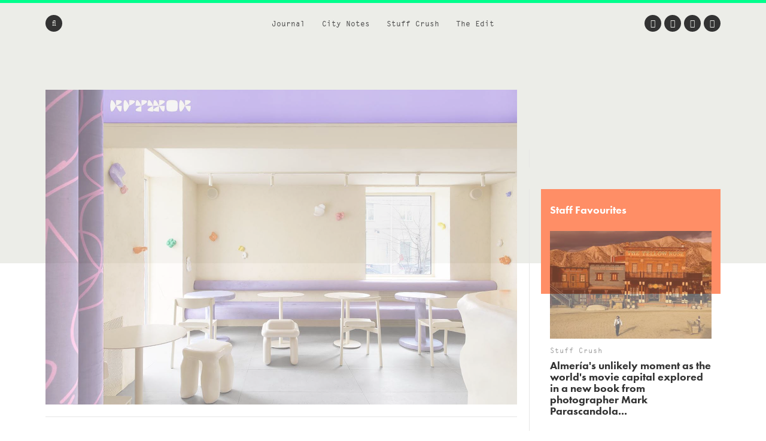

--- FILE ---
content_type: text/html; charset=UTF-8
request_url: https://www.we-heart.com/2021/04/21/cafe-krujok-voronezh-russia/
body_size: 15415
content:
<!DOCTYPE html>
<html lang="en-US"
 xmlns:og="http://ogp.me/ns#"
 xmlns:fb="http://ogp.me/ns/fb#">
<head>

<!-- Google tag (gtag.js) -->
<script async src="https://www.googletagmanager.com/gtag/js?id=G-ZR2JV6V233" type="5b8054657c1cf2ef999849e7-text/javascript"></script>
<script type="5b8054657c1cf2ef999849e7-text/javascript">
  window.dataLayer = window.dataLayer || [];
  function gtag(){dataLayer.push(arguments);}
  gtag('js', new Date());

  gtag('config', 'G-ZR2JV6V233');
</script>

<meta charset="UTF-8">
<meta name="viewport" content="width=device-width, initial-scale=1">
<meta name='ir-site-verification-token' value='-1678264156'>
<link rel="profile" href="https://gmpg.org/xfn/11">
<link rel="pingback" href="https://www.we-heart.com/xmlrpc.php">

<link rel="apple-touch-icon" href="https://www.we-heart.com/upload-images/icon144.png">
<link rel="icon" href="https://www.we-heart.com/upload-images/icon64.png">
<!--[if IE]><link rel="shortcut icon" href="https://www.we-heart.com/upload-images/favicon.ico"><![endif]-->




<script type="5b8054657c1cf2ef999849e7-text/javascript" src="https://confirmsubscription.com/h/r/FD958EA3B1F2BE45/A23F2631A780EA00/popup.js"></script>

<script src="//use.typekit.net/qpd8goq.js" type="5b8054657c1cf2ef999849e7-text/javascript"></script>
<script type="5b8054657c1cf2ef999849e7-text/javascript">try{Typekit.load();}catch(e){}</script>






<script type="5b8054657c1cf2ef999849e7-text/javascript">
  var googletag = googletag || {};
  googletag.cmd = googletag.cmd || [];
  (function() {
    var gads = document.createElement('script');
    gads.async = true;
    gads.type = 'text/javascript';
    var useSSL = 'https:' == document.location.protocol;
    gads.src = (useSSL ? 'https:' : 'http:') +
      '//www.googletagservices.com/tag/js/gpt.js';
    var node = document.getElementsByTagName('script')[0];
    node.parentNode.insertBefore(gads, node);
  })();
</script>

<script type="5b8054657c1cf2ef999849e7-text/javascript">
  googletag.cmd.push(function() {
    googletag.defineSlot('/30229365/mainbanner', [300, 250], 'div-gpt-ad-1448466577093-0').addService(googletag.pubads());
    googletag.pubads().enableSingleRequest();
    googletag.enableServices();
  });
</script>






<script type="5b8054657c1cf2ef999849e7-text/javascript" src="//static.criteo.net/js/ld/publishertag.js"></script>



<style type="text/css" media="screen">
	.entry-content ul.bullets {
		list-style-type: disc !important;
		margin: 0em 7em 2em 7em;
	}

  .entry-content ul.boxybullets {
		list-style-type: disc !important;
		margin: 1em 2em 0em 2em;
	}

  .boxy {

    border: 1px solid #000000;
    padding: 20px;
    margin: 10px 90px 50px 90px;
  }

  .disclaimer {
    font-size: 15px;
    font-size: 1.5rem;
    text-align: left;
    margin-right: 40px;
  }

  h4 {display: block !important;
    width: auto !important;
    border-bottom: 0px solid #00FF8D !important;
  }

  h2, h3, h4, h5, h6 {

    margin-top: 30px !important;
  }


.highlighttext {
  font-weight: 400;
  color: #96152b;
}



.post .caption, .page .caption {
  padding: 0px !important;
}


.maindisclaimer {
  padding: 10px !important; background: #ede9e9; color: #a1a1a1;
}


.GRVAd.inline.mobile {
  margin: 0px 0 20px;
  background: #f9f9f9;
  padding: 15px 0 15px;
}



.su-button {
    background-color: #ec5d56 !important;
    color: #ffffff !important;
    opacity: 1 !important;
    transition: none !important;
}


	/***
	body {
		padding-top: 197px;
	}
	.site-header .main-navigation {
		top: 47px;
	}
	.flash {
		background: #dd4735;
		color: #FFFFFF;
		display: block;
		left: 0;
		padding: 10px;
		position: fixed;
		right: 0;
		top: 0;
		text-align: center;
		text-decoration: none;
		z-index: 999;
	}

	.flash:hover {
		background: #f8be4d;
		color: #FFFFFF;
	}

	@media screen and (max-width: 1024px) {
		body {
			padding-top: 0px;
		}
		.flash {
			position: static;
		}
	}
	**/
</style>

<meta name='robots' content='index, follow, max-image-preview:large, max-snippet:-1, max-video-preview:-1' />
	<style>img:is([sizes="auto" i], [sizes^="auto," i]) { contain-intrinsic-size: 3000px 1500px }</style>
	
	<!-- This site is optimized with the Yoast SEO plugin v24.8.1 - https://yoast.com/wordpress/plugins/seo/ -->
	<title>Cafe Krujok Voronezh Russia by Eduard Eremchuk and Katy Pititskaya</title>
	<meta name="description" content="Dive deep into the heart of a donut, as delectable and truly inspired Russian café, Cafe Krujok, defines the very essence of eye candy..." />
	<link rel="canonical" href="https://www.we-heart.com/2021/04/21/cafe-krujok-voronezh-russia/" />
	<meta property="og:locale" content="en_US" />
	<meta property="og:type" content="article" />
	<meta property="og:title" content="Dive deep into the heart of a donut, as a delectable and truly inspired Russian café defines the very essence of eye candy..." />
	<meta property="og:description" content="Dive deep into the heart of a donut, as delectable and truly inspired Russian café, Cafe Krujok, defines the very essence of eye candy..." />
	<meta property="og:url" content="https://www.we-heart.com/2021/04/21/cafe-krujok-voronezh-russia/" />
	<meta property="og:site_name" content="We Heart" />
	<meta property="article:publisher" content="https://www.facebook.com/weheart" />
	<meta property="article:published_time" content="2021-04-21T14:10:33+00:00" />
	<meta property="og:image" content="https://www.we-heart.com/upload-images/cafekrujokvoronezhsmall.jpg" />
	<meta name="author" content="Lisa Davidson" />
	<meta name="twitter:card" content="summary_large_image" />
	<meta name="twitter:title" content="Dive deep into the heart of a donut, as a delectable and truly inspired Russian café defines the very essence of eye candy..." />
	<meta name="twitter:creator" content="@lilodavidson" />
	<meta name="twitter:site" content="@we_heart" />
	<meta name="twitter:label1" content="Written by" />
	<meta name="twitter:data1" content="Lisa Davidson" />
	<meta name="twitter:label2" content="Est. reading time" />
	<meta name="twitter:data2" content="1 minute" />
	<!-- / Yoast SEO plugin. -->


<link rel='dns-prefetch' href='//hb.wpmucdn.com' />
<link rel='dns-prefetch' href='//b2629422.smushcdn.com' />
<link rel="alternate" type="application/rss+xml" title="We Heart &raquo; Feed" href="https://www.we-heart.com/feed/" />
<link rel="alternate" type="application/rss+xml" title="We Heart &raquo; Comments Feed" href="https://www.we-heart.com/comments/feed/" />
<script type="5b8054657c1cf2ef999849e7-text/javascript">
/* <![CDATA[ */
window._wpemojiSettings = {"baseUrl":"https:\/\/s.w.org\/images\/core\/emoji\/15.0.3\/72x72\/","ext":".png","svgUrl":"https:\/\/s.w.org\/images\/core\/emoji\/15.0.3\/svg\/","svgExt":".svg","source":{"concatemoji":"https:\/\/www.we-heart.com\/wp-includes\/js\/wp-emoji-release.min.js?ver=6.7.4"}};
/*! This file is auto-generated */
!function(i,n){var o,s,e;function c(e){try{var t={supportTests:e,timestamp:(new Date).valueOf()};sessionStorage.setItem(o,JSON.stringify(t))}catch(e){}}function p(e,t,n){e.clearRect(0,0,e.canvas.width,e.canvas.height),e.fillText(t,0,0);var t=new Uint32Array(e.getImageData(0,0,e.canvas.width,e.canvas.height).data),r=(e.clearRect(0,0,e.canvas.width,e.canvas.height),e.fillText(n,0,0),new Uint32Array(e.getImageData(0,0,e.canvas.width,e.canvas.height).data));return t.every(function(e,t){return e===r[t]})}function u(e,t,n){switch(t){case"flag":return n(e,"\ud83c\udff3\ufe0f\u200d\u26a7\ufe0f","\ud83c\udff3\ufe0f\u200b\u26a7\ufe0f")?!1:!n(e,"\ud83c\uddfa\ud83c\uddf3","\ud83c\uddfa\u200b\ud83c\uddf3")&&!n(e,"\ud83c\udff4\udb40\udc67\udb40\udc62\udb40\udc65\udb40\udc6e\udb40\udc67\udb40\udc7f","\ud83c\udff4\u200b\udb40\udc67\u200b\udb40\udc62\u200b\udb40\udc65\u200b\udb40\udc6e\u200b\udb40\udc67\u200b\udb40\udc7f");case"emoji":return!n(e,"\ud83d\udc26\u200d\u2b1b","\ud83d\udc26\u200b\u2b1b")}return!1}function f(e,t,n){var r="undefined"!=typeof WorkerGlobalScope&&self instanceof WorkerGlobalScope?new OffscreenCanvas(300,150):i.createElement("canvas"),a=r.getContext("2d",{willReadFrequently:!0}),o=(a.textBaseline="top",a.font="600 32px Arial",{});return e.forEach(function(e){o[e]=t(a,e,n)}),o}function t(e){var t=i.createElement("script");t.src=e,t.defer=!0,i.head.appendChild(t)}"undefined"!=typeof Promise&&(o="wpEmojiSettingsSupports",s=["flag","emoji"],n.supports={everything:!0,everythingExceptFlag:!0},e=new Promise(function(e){i.addEventListener("DOMContentLoaded",e,{once:!0})}),new Promise(function(t){var n=function(){try{var e=JSON.parse(sessionStorage.getItem(o));if("object"==typeof e&&"number"==typeof e.timestamp&&(new Date).valueOf()<e.timestamp+604800&&"object"==typeof e.supportTests)return e.supportTests}catch(e){}return null}();if(!n){if("undefined"!=typeof Worker&&"undefined"!=typeof OffscreenCanvas&&"undefined"!=typeof URL&&URL.createObjectURL&&"undefined"!=typeof Blob)try{var e="postMessage("+f.toString()+"("+[JSON.stringify(s),u.toString(),p.toString()].join(",")+"));",r=new Blob([e],{type:"text/javascript"}),a=new Worker(URL.createObjectURL(r),{name:"wpTestEmojiSupports"});return void(a.onmessage=function(e){c(n=e.data),a.terminate(),t(n)})}catch(e){}c(n=f(s,u,p))}t(n)}).then(function(e){for(var t in e)n.supports[t]=e[t],n.supports.everything=n.supports.everything&&n.supports[t],"flag"!==t&&(n.supports.everythingExceptFlag=n.supports.everythingExceptFlag&&n.supports[t]);n.supports.everythingExceptFlag=n.supports.everythingExceptFlag&&!n.supports.flag,n.DOMReady=!1,n.readyCallback=function(){n.DOMReady=!0}}).then(function(){return e}).then(function(){var e;n.supports.everything||(n.readyCallback(),(e=n.source||{}).concatemoji?t(e.concatemoji):e.wpemoji&&e.twemoji&&(t(e.twemoji),t(e.wpemoji)))}))}((window,document),window._wpemojiSettings);
/* ]]> */
</script>
<style id='wp-emoji-styles-inline-css' type='text/css'>

	img.wp-smiley, img.emoji {
		display: inline !important;
		border: none !important;
		box-shadow: none !important;
		height: 1em !important;
		width: 1em !important;
		margin: 0 0.07em !important;
		vertical-align: -0.1em !important;
		background: none !important;
		padding: 0 !important;
	}
</style>
<link rel='stylesheet' id='wp-block-library-css' href='https://hb.wpmucdn.com/www.we-heart.com/be3ce3be-dfc1-4103-a325-247bd70d999f.css' type='text/css' media='all' />
<style id='classic-theme-styles-inline-css' type='text/css'>
/*! This file is auto-generated */
.wp-block-button__link{color:#fff;background-color:#32373c;border-radius:9999px;box-shadow:none;text-decoration:none;padding:calc(.667em + 2px) calc(1.333em + 2px);font-size:1.125em}.wp-block-file__button{background:#32373c;color:#fff;text-decoration:none}
</style>
<style id='global-styles-inline-css' type='text/css'>
:root{--wp--preset--aspect-ratio--square: 1;--wp--preset--aspect-ratio--4-3: 4/3;--wp--preset--aspect-ratio--3-4: 3/4;--wp--preset--aspect-ratio--3-2: 3/2;--wp--preset--aspect-ratio--2-3: 2/3;--wp--preset--aspect-ratio--16-9: 16/9;--wp--preset--aspect-ratio--9-16: 9/16;--wp--preset--color--black: #000000;--wp--preset--color--cyan-bluish-gray: #abb8c3;--wp--preset--color--white: #ffffff;--wp--preset--color--pale-pink: #f78da7;--wp--preset--color--vivid-red: #cf2e2e;--wp--preset--color--luminous-vivid-orange: #ff6900;--wp--preset--color--luminous-vivid-amber: #fcb900;--wp--preset--color--light-green-cyan: #7bdcb5;--wp--preset--color--vivid-green-cyan: #00d084;--wp--preset--color--pale-cyan-blue: #8ed1fc;--wp--preset--color--vivid-cyan-blue: #0693e3;--wp--preset--color--vivid-purple: #9b51e0;--wp--preset--gradient--vivid-cyan-blue-to-vivid-purple: linear-gradient(135deg,rgba(6,147,227,1) 0%,rgb(155,81,224) 100%);--wp--preset--gradient--light-green-cyan-to-vivid-green-cyan: linear-gradient(135deg,rgb(122,220,180) 0%,rgb(0,208,130) 100%);--wp--preset--gradient--luminous-vivid-amber-to-luminous-vivid-orange: linear-gradient(135deg,rgba(252,185,0,1) 0%,rgba(255,105,0,1) 100%);--wp--preset--gradient--luminous-vivid-orange-to-vivid-red: linear-gradient(135deg,rgba(255,105,0,1) 0%,rgb(207,46,46) 100%);--wp--preset--gradient--very-light-gray-to-cyan-bluish-gray: linear-gradient(135deg,rgb(238,238,238) 0%,rgb(169,184,195) 100%);--wp--preset--gradient--cool-to-warm-spectrum: linear-gradient(135deg,rgb(74,234,220) 0%,rgb(151,120,209) 20%,rgb(207,42,186) 40%,rgb(238,44,130) 60%,rgb(251,105,98) 80%,rgb(254,248,76) 100%);--wp--preset--gradient--blush-light-purple: linear-gradient(135deg,rgb(255,206,236) 0%,rgb(152,150,240) 100%);--wp--preset--gradient--blush-bordeaux: linear-gradient(135deg,rgb(254,205,165) 0%,rgb(254,45,45) 50%,rgb(107,0,62) 100%);--wp--preset--gradient--luminous-dusk: linear-gradient(135deg,rgb(255,203,112) 0%,rgb(199,81,192) 50%,rgb(65,88,208) 100%);--wp--preset--gradient--pale-ocean: linear-gradient(135deg,rgb(255,245,203) 0%,rgb(182,227,212) 50%,rgb(51,167,181) 100%);--wp--preset--gradient--electric-grass: linear-gradient(135deg,rgb(202,248,128) 0%,rgb(113,206,126) 100%);--wp--preset--gradient--midnight: linear-gradient(135deg,rgb(2,3,129) 0%,rgb(40,116,252) 100%);--wp--preset--font-size--small: 13px;--wp--preset--font-size--medium: 20px;--wp--preset--font-size--large: 36px;--wp--preset--font-size--x-large: 42px;--wp--preset--spacing--20: 0.44rem;--wp--preset--spacing--30: 0.67rem;--wp--preset--spacing--40: 1rem;--wp--preset--spacing--50: 1.5rem;--wp--preset--spacing--60: 2.25rem;--wp--preset--spacing--70: 3.38rem;--wp--preset--spacing--80: 5.06rem;--wp--preset--shadow--natural: 6px 6px 9px rgba(0, 0, 0, 0.2);--wp--preset--shadow--deep: 12px 12px 50px rgba(0, 0, 0, 0.4);--wp--preset--shadow--sharp: 6px 6px 0px rgba(0, 0, 0, 0.2);--wp--preset--shadow--outlined: 6px 6px 0px -3px rgba(255, 255, 255, 1), 6px 6px rgba(0, 0, 0, 1);--wp--preset--shadow--crisp: 6px 6px 0px rgba(0, 0, 0, 1);}:where(.is-layout-flex){gap: 0.5em;}:where(.is-layout-grid){gap: 0.5em;}body .is-layout-flex{display: flex;}.is-layout-flex{flex-wrap: wrap;align-items: center;}.is-layout-flex > :is(*, div){margin: 0;}body .is-layout-grid{display: grid;}.is-layout-grid > :is(*, div){margin: 0;}:where(.wp-block-columns.is-layout-flex){gap: 2em;}:where(.wp-block-columns.is-layout-grid){gap: 2em;}:where(.wp-block-post-template.is-layout-flex){gap: 1.25em;}:where(.wp-block-post-template.is-layout-grid){gap: 1.25em;}.has-black-color{color: var(--wp--preset--color--black) !important;}.has-cyan-bluish-gray-color{color: var(--wp--preset--color--cyan-bluish-gray) !important;}.has-white-color{color: var(--wp--preset--color--white) !important;}.has-pale-pink-color{color: var(--wp--preset--color--pale-pink) !important;}.has-vivid-red-color{color: var(--wp--preset--color--vivid-red) !important;}.has-luminous-vivid-orange-color{color: var(--wp--preset--color--luminous-vivid-orange) !important;}.has-luminous-vivid-amber-color{color: var(--wp--preset--color--luminous-vivid-amber) !important;}.has-light-green-cyan-color{color: var(--wp--preset--color--light-green-cyan) !important;}.has-vivid-green-cyan-color{color: var(--wp--preset--color--vivid-green-cyan) !important;}.has-pale-cyan-blue-color{color: var(--wp--preset--color--pale-cyan-blue) !important;}.has-vivid-cyan-blue-color{color: var(--wp--preset--color--vivid-cyan-blue) !important;}.has-vivid-purple-color{color: var(--wp--preset--color--vivid-purple) !important;}.has-black-background-color{background-color: var(--wp--preset--color--black) !important;}.has-cyan-bluish-gray-background-color{background-color: var(--wp--preset--color--cyan-bluish-gray) !important;}.has-white-background-color{background-color: var(--wp--preset--color--white) !important;}.has-pale-pink-background-color{background-color: var(--wp--preset--color--pale-pink) !important;}.has-vivid-red-background-color{background-color: var(--wp--preset--color--vivid-red) !important;}.has-luminous-vivid-orange-background-color{background-color: var(--wp--preset--color--luminous-vivid-orange) !important;}.has-luminous-vivid-amber-background-color{background-color: var(--wp--preset--color--luminous-vivid-amber) !important;}.has-light-green-cyan-background-color{background-color: var(--wp--preset--color--light-green-cyan) !important;}.has-vivid-green-cyan-background-color{background-color: var(--wp--preset--color--vivid-green-cyan) !important;}.has-pale-cyan-blue-background-color{background-color: var(--wp--preset--color--pale-cyan-blue) !important;}.has-vivid-cyan-blue-background-color{background-color: var(--wp--preset--color--vivid-cyan-blue) !important;}.has-vivid-purple-background-color{background-color: var(--wp--preset--color--vivid-purple) !important;}.has-black-border-color{border-color: var(--wp--preset--color--black) !important;}.has-cyan-bluish-gray-border-color{border-color: var(--wp--preset--color--cyan-bluish-gray) !important;}.has-white-border-color{border-color: var(--wp--preset--color--white) !important;}.has-pale-pink-border-color{border-color: var(--wp--preset--color--pale-pink) !important;}.has-vivid-red-border-color{border-color: var(--wp--preset--color--vivid-red) !important;}.has-luminous-vivid-orange-border-color{border-color: var(--wp--preset--color--luminous-vivid-orange) !important;}.has-luminous-vivid-amber-border-color{border-color: var(--wp--preset--color--luminous-vivid-amber) !important;}.has-light-green-cyan-border-color{border-color: var(--wp--preset--color--light-green-cyan) !important;}.has-vivid-green-cyan-border-color{border-color: var(--wp--preset--color--vivid-green-cyan) !important;}.has-pale-cyan-blue-border-color{border-color: var(--wp--preset--color--pale-cyan-blue) !important;}.has-vivid-cyan-blue-border-color{border-color: var(--wp--preset--color--vivid-cyan-blue) !important;}.has-vivid-purple-border-color{border-color: var(--wp--preset--color--vivid-purple) !important;}.has-vivid-cyan-blue-to-vivid-purple-gradient-background{background: var(--wp--preset--gradient--vivid-cyan-blue-to-vivid-purple) !important;}.has-light-green-cyan-to-vivid-green-cyan-gradient-background{background: var(--wp--preset--gradient--light-green-cyan-to-vivid-green-cyan) !important;}.has-luminous-vivid-amber-to-luminous-vivid-orange-gradient-background{background: var(--wp--preset--gradient--luminous-vivid-amber-to-luminous-vivid-orange) !important;}.has-luminous-vivid-orange-to-vivid-red-gradient-background{background: var(--wp--preset--gradient--luminous-vivid-orange-to-vivid-red) !important;}.has-very-light-gray-to-cyan-bluish-gray-gradient-background{background: var(--wp--preset--gradient--very-light-gray-to-cyan-bluish-gray) !important;}.has-cool-to-warm-spectrum-gradient-background{background: var(--wp--preset--gradient--cool-to-warm-spectrum) !important;}.has-blush-light-purple-gradient-background{background: var(--wp--preset--gradient--blush-light-purple) !important;}.has-blush-bordeaux-gradient-background{background: var(--wp--preset--gradient--blush-bordeaux) !important;}.has-luminous-dusk-gradient-background{background: var(--wp--preset--gradient--luminous-dusk) !important;}.has-pale-ocean-gradient-background{background: var(--wp--preset--gradient--pale-ocean) !important;}.has-electric-grass-gradient-background{background: var(--wp--preset--gradient--electric-grass) !important;}.has-midnight-gradient-background{background: var(--wp--preset--gradient--midnight) !important;}.has-small-font-size{font-size: var(--wp--preset--font-size--small) !important;}.has-medium-font-size{font-size: var(--wp--preset--font-size--medium) !important;}.has-large-font-size{font-size: var(--wp--preset--font-size--large) !important;}.has-x-large-font-size{font-size: var(--wp--preset--font-size--x-large) !important;}
:where(.wp-block-post-template.is-layout-flex){gap: 1.25em;}:where(.wp-block-post-template.is-layout-grid){gap: 1.25em;}
:where(.wp-block-columns.is-layout-flex){gap: 2em;}:where(.wp-block-columns.is-layout-grid){gap: 2em;}
:root :where(.wp-block-pullquote){font-size: 1.5em;line-height: 1.6;}
</style>
<link rel='stylesheet' id='wphb-1-css' href='https://hb.wpmucdn.com/www.we-heart.com/c74d2bce-41fc-469b-b3a6-609897bdb95e.css' type='text/css' media='all' />
<script type="5b8054657c1cf2ef999849e7-text/javascript" src="https://hb.wpmucdn.com/www.we-heart.com/1e18e20c-54e6-4aac-860c-a5308ac7b79c.js" id="wphb-2-js"></script>
<link rel="https://api.w.org/" href="https://www.we-heart.com/wp-json/" /><link rel="alternate" title="JSON" type="application/json" href="https://www.we-heart.com/wp-json/wp/v2/posts/81745" /><link rel="EditURI" type="application/rsd+xml" title="RSD" href="https://www.we-heart.com/xmlrpc.php?rsd" />
<meta name="generator" content="WordPress 6.7.4" />
<link rel='shortlink' href='https://www.we-heart.com/?p=81745' />
<link rel="alternate" title="oEmbed (JSON)" type="application/json+oembed" href="https://www.we-heart.com/wp-json/oembed/1.0/embed?url=https%3A%2F%2Fwww.we-heart.com%2F2021%2F04%2F21%2Fcafe-krujok-voronezh-russia%2F" />
<link rel="alternate" title="oEmbed (XML)" type="text/xml+oembed" href="https://www.we-heart.com/wp-json/oembed/1.0/embed?url=https%3A%2F%2Fwww.we-heart.com%2F2021%2F04%2F21%2Fcafe-krujok-voronezh-russia%2F&#038;format=xml" />
<meta property="fb:app_id" content="196049207450004"/><meta property="fb:admins" content="555110081,620381446,100000696011680"/>
<!-- Lara's Google Analytics - https://www.xtraorbit.com/wordpress-google-analytics-dashboard-widget/ -->
<script async src="https://www.googletagmanager.com/gtag/js?id=G-ZR2JV6V233" type="5b8054657c1cf2ef999849e7-text/javascript"></script>
<script type="5b8054657c1cf2ef999849e7-text/javascript">
  window.dataLayer = window.dataLayer || [];
  function gtag(){dataLayer.push(arguments);}
  gtag('js', new Date());
  gtag('config', 'G-ZR2JV6V233');
</script>

<style type="text/css">.oembed-instagram{box-shadow: 1px 1px 3px #efefef;  background-color: #ffffff; border: 1px solid #f5f5f5; margin: 1em 5px; padding: 8px;}.oembed-instagram iframe{display: block; margin: 0 auto; max-width: 100%; box-sizing: border-box;}</style>


<!-- This site is optimized with the Schema plugin v1.7.9.6 - https://schema.press -->
<script type="application/ld+json">{"@context":"https:\/\/schema.org\/","@type":"NewsArticle","mainEntityOfPage":{"@type":"WebPage","@id":"https:\/\/www.we-heart.com\/2021\/04\/21\/cafe-krujok-voronezh-russia\/"},"url":"https:\/\/www.we-heart.com\/2021\/04\/21\/cafe-krujok-voronezh-russia\/","headline":"Cafe Krujok, Voronezh","datePublished":"2021-04-21T15:10:33+01:00","dateModified":"2021-04-21T15:10:33+01:00","publisher":{"@type":"Organization","@id":"https:\/\/www.we-heart.com\/#organization","name":"We Heart","logo":{"@type":"ImageObject","url":"","width":600,"height":60}},"articleSection":"Eating Out","description":"Taking the humble donut as their key source of inspiration, architect Eduard Eremchuk and designer Katy Pititskaya have created a rounded project for Cafe Krujok, a new pitstop for coffee and pasty lovers in the southwestern Russian city of Voronezh that is steeped in dreamworld whimsy. Krujok——which is a","author":{"@type":"Person","name":"Lisa Davidson","url":"https:\/\/www.we-heart.com\/author\/lisadavidson\/","description":"Lorem ipsum dolor sit amet, consectetur adipiscing elit. Sed fermentum consequat finibus. Pellentesque habitant morbi tristique senectus et netus et malesuada fames ac turpis egestas. Quisque volutpat eros suscipit accumsan accumsan. Vestibulum dapibus euismod leo, non maximus ligula scelerisque ultrices. Quisque eros ligula, porttitor vehicula lorem in, ultricies volutpat dolor. Nulla dignissim convallis lectus nec suscipit. Nulla facilisi.","image":{"@type":"ImageObject","url":"https:\/\/secure.gravatar.com\/avatar\/cb74e7e95a1291dd43c0263f9ba6fd18?s=96&d=mm&r=g","height":96,"width":96},"sameAs":["https:\/\/twitter.com\/lilodavidson"]}}</script>

		<script type="5b8054657c1cf2ef999849e7-text/javascript">
			document.documentElement.className = document.documentElement.className.replace('no-js', 'js');
		</script>
				<style>
			.no-js img.lazyload {
				display: none;
			}

			figure.wp-block-image img.lazyloading {
				min-width: 150px;
			}

						.lazyload, .lazyloading {
				opacity: 0;
			}

			.lazyloaded {
				opacity: 1;
				transition: opacity 400ms;
				transition-delay: 0ms;
			}

					</style>
		
<!-- Meta Pixel Code -->
<script type="5b8054657c1cf2ef999849e7-text/javascript">
!function(f,b,e,v,n,t,s){if(f.fbq)return;n=f.fbq=function(){n.callMethod?
n.callMethod.apply(n,arguments):n.queue.push(arguments)};if(!f._fbq)f._fbq=n;
n.push=n;n.loaded=!0;n.version='2.0';n.queue=[];t=b.createElement(e);t.async=!0;
t.src=v;s=b.getElementsByTagName(e)[0];s.parentNode.insertBefore(t,s)}(window,document,'script',
'https://connect.facebook.net/en_US/fbevents.js');
fbq('init', '832767357702650');
fbq('track', 'PageView');
</script>
<noscript>
  <img height="1" width="1" style="display:none"
       src="https://www.facebook.com/tr?id=832767357702650&ev=PageView&noscript=1"/>
</noscript>
<!-- End Meta Pixel Code -->


<script src="https://analytics.ahrefs.com/analytics.js" data-key="39qAyPo40RfFccaZProvLQ" async type="5b8054657c1cf2ef999849e7-text/javascript"></script>


</head>

<body class="post-template-default single single-post postid-81745 single-format-standard no-js group-blog">




<div id="fb-root"></div>
<script type="5b8054657c1cf2ef999849e7-text/javascript">(function(d, s, id) {
  var js, fjs = d.getElementsByTagName(s)[0];
  if (d.getElementById(id)) return;
  js = d.createElement(s); js.id = id;
  js.src = "//connect.facebook.net/en_GB/sdk.js#xfbml=1&version=v2.5";
  fjs.parentNode.insertBefore(js, fjs);
}(document, 'script', 'facebook-jssdk'));</script>

<div id="page" class="hfeed site">

	<header id="masthead" class="site-header clear" role="banner">

		<!-- <a href="https://www.kickstarter.com/projects/jamesdavidson/cana-magazine?ref=cr5rm6" title="Back Caña Magazine on Kickstarter Now" class="flash" target="_blank">
			<strong>A New Magazine About Craft Beer and Creativity:</strong> Back Caña Magazine on Kickstarter Now
		</a> -->

		<nav id="site-navigation" class="main-navigation" role="navigation">

			<div class="site-wrapper clear">

				<ul class="header-nav">
					<li id="menu-item-29193" class="menu-item menu-item-type-taxonomy menu-item-object-type menu-item-29193"><a href="https://www.we-heart.com/guides/journal/">Journal</a></li>
<li id="menu-item-29192" class="menu-item menu-item-type-taxonomy menu-item-object-type menu-item-29192"><a href="https://www.we-heart.com/guides/city-notes/">City Notes</a></li>
<li id="menu-item-29195" class="menu-item menu-item-type-taxonomy menu-item-object-type menu-item-29195"><a href="https://www.we-heart.com/guides/stuff-crush/">Stuff Crush</a></li>
<li id="menu-item-84935" class="menu-item menu-item-type-taxonomy menu-item-object-type menu-item-84935"><a href="https://www.we-heart.com/guides/the-edit/">The Edit</a></li>
				</ul><!-- .header-nav -->

				<a class="menu-link"><span class="fa fa-bars"></span></a>

				<form action="https://www.we-heart.com/" method="get" role="search" class="form-search">
	<fieldset>
		<span class="fa fa-search"></span>
		<input name="s" type="search" value="" />
	</fieldset>
</form><!-- .form-search -->
				<ul class="social-nav">
					<li><a href="https://twitter.com/we_heart" title="Twitter" target="_blank"><span class="fa fa-twitter"></span></a></li>
					<li><a href="https://www.facebook.com/weheart" title="Facebook" target="_blank"><span class="fa fa-facebook"></span></a></li>
					<li><a href="https://instagram.com/we_heart" title="Instagram" target="_blank"><span class="fa fa-instagram"></span></a></li>
									<li><a href="https://www.pinterest.com/we_heart/" title="Pinterest" target="_blank"><span class="fa fa-pinterest-p"></span></a></li>
				</ul><!-- .social-nav -->

			</div><!-- .site-wrapper -->
		</nav><!-- #site-navigation -->

		<div class="site-branding">
						<span class="site-title"><a href="https://www.we-heart.com/" title="We Heart - An online magazine about travel, design, culture, lifestyle and more" rel="home">We Heart</a></span>
		</div><!-- .site-branding -->

	</header><!-- #masthead -->

	<nav id="secondary-navigation" class="secondary-navigation" role="navigation">
		<a href="#" title="Close" class="menu-close"><span class="fa fa-times"></span></a>
		<div class="site-wrapper">
			<ul>
				<li class="menu-item menu-item-type-taxonomy menu-item-object-type menu-item-29193"><a href="https://www.we-heart.com/guides/journal/">Journal</a></li>
<li class="menu-item menu-item-type-taxonomy menu-item-object-type menu-item-29192"><a href="https://www.we-heart.com/guides/city-notes/">City Notes</a></li>
<li class="menu-item menu-item-type-taxonomy menu-item-object-type menu-item-29195"><a href="https://www.we-heart.com/guides/stuff-crush/">Stuff Crush</a></li>
<li class="menu-item menu-item-type-taxonomy menu-item-object-type menu-item-84935"><a href="https://www.we-heart.com/guides/the-edit/">The Edit</a></li>
			</ul>
		</div><!-- .site-wrapper -->
		<a href="https://www.we-heart.com/" title="We Heart" class="copyright">We Heart</a>
	</nav><!-- .site-navigation -->

	<div id="content" class="site-content">

	<div id="primary" class="content-area">
		<main id="main" class="site-main" role="main">

			
			<div class="site-wrapper">

				<article id="post-81745" class="single post-81745 post type-post status-publish format-standard hentry category-restaurants-dining tag-interiors tag-cafes tag-food-drink tag-russia tag-design type-city-notes type-homepage destinations-russia-travel-guide destinations-voronezh-city-guide">

					<header class="entry-header">

						<div class="lead-image">
															<img data-src="/upload-images/cafekrujokvoronezh1.jpg" alt="Cafe Krujok, Voronezh" src="[data-uri]" class="lazyload" /><noscript><img src="/upload-images/cafekrujokvoronezh1.jpg" alt="Cafe Krujok, Voronezh" /></noscript>
							
													</div><!-- .lead-image -->

						
							<p class="entry-section"><a href="https://www.we-heart.com/guide/voronezh-city-guide/" title="Voronezh">Voronezh</a> &#149; <a href="https://www.we-heart.com/guides/city-notes/restaurants-dining/" tite="Eating Out">Eating Out</a></p>

						
						
															<p class="entry-subtitle">Cafe Krujok, Voronezh</p>
							
							<h1 class="entry-title">Dive deep into the heart of a donut, as a delectable and truly inspired Russian café defines the very essence of eye candy...</h1>

						
						<div class="entry-meta">
							<span class="byline"><span class="author vcard"><a class="url fn n" href="https://www.we-heart.com/author/lisadavidson/">Lisa Davidson</a></span></span> &#149; <span class="posted-on"> <time class="entry-date published updated" datetime="2021-04-21T15:10:33+01:00">21 April, 2021</time></span>						</div><!-- .entry-meta -->

						<div class="social-share">
							<a href="https://twitter.com/intent/tweet?url=https%3A%2F%2Fwww.we-heart.com%2F2021%2F04%2F21%2Fcafe-krujok-voronezh-russia%2F&text=Cafe+Krujok%2C+Voronezh&via=we_heart" title="Tweet This" rel="nofollow" class="twitter" target="_blank" data-social-network="twitter" onclick="if (!window.__cfRLUnblockHandlers) return false; window.open(this.href, '', 'menubar=no,toolbar=no,resizable=yes,scrollbars=yes,left=967,top=451,width=626,height=438'); return false;" data-cf-modified-5b8054657c1cf2ef999849e7-=""><span class="fa fa-twitter"></span></a>
							<a href="https://www.facebook.com/sharer/sharer.php?u=https%3A%2F%2Fwww.we-heart.com%2F2021%2F04%2F21%2Fcafe-krujok-voronezh-russia%2F" title="Share This on Facebook" rel="nofollow" class="facebook" target="_blank" data-social-network="facebook" onclick="if (!window.__cfRLUnblockHandlers) return false; window.open(this.href, '', 'menubar=no,toolbar=no,resizable=yes,scrollbars=yes,left=980,top=370,width=600,height=600'); return false;" data-cf-modified-5b8054657c1cf2ef999849e7-=""><span class="fa fa-facebook"></span></a>
							<a href="https://plus.google.com/share?url=https%3A%2F%2Fwww.we-heart.com%2F2021%2F04%2F21%2Fcafe-krujok-voronezh-russia%2F" title="Share This on Google+" rel="nofollow" class="google" target="_blank" data-social-network="google" onclick="if (!window.__cfRLUnblockHandlers) return false; window.open(this.href, '', 'menubar=no,toolbar=no,resizable=yes,scrollbars=yes,left=1020,top=370,width=520,height=600'); return false;" data-cf-modified-5b8054657c1cf2ef999849e7-=""><span class="fa fa-google-plus"></span></a>
						</div>

					</header><!-- .entry-header -->

					<div class="entry-content">

						<p>Taking the humble donut as their key source of inspiration, architect <a href="https://eduarderemchuk.com/" rel="noopener" target="_blank">Eduard Eremchuk</a> and designer Katy Pititskaya have created a rounded project for Cafe Krujok, a new pitstop for coffee and pasty lovers in the southwestern <a href="https://www.we-heart.com/guide/russia-travel-guide/">Russian</a> city of Voronezh that is steeped in dreamworld whimsy.</p>
<div class="left-image">
<img decoding="async" data-src="https://www.we-heart.com/upload-images/cafekrujokvoronezhsmall.jpg" alt="Cafe Krujok Voronezh Russia by Eduard Eremchuk and Katy Pititskaya" src="[data-uri]" class="lazyload" /><noscript><img decoding="async" src="https://www.we-heart.com/upload-images/cafekrujokvoronezhsmall.jpg" alt="Cafe Krujok Voronezh Russia by Eduard Eremchuk and Katy Pititskaya"/></noscript>
</div>
<p>Krujok——which is a round form of a donut in Russian——is divided into two zones, the first with its beige and sand-coloured walls and glossy furniture, designed to emulate the inside of the fried, circular sweet treat, whilst the second zone reinterprets the melting glaze; the design duo toying with tactility by mixing transcendent purple shades with soft velvet fabric on walls and accessories. </p>
<p>Founded and owned by a pastry chef, barista, and general manager (friends who had bonded over a love of coffee and breakfasts), Krujok is a desired destination in the heart of the city, thanks to its honest fare and Eremchuk and Pititskaya&#8217;s hyperreal designs. With airy and crumpled shapes, a sophisticated use of colour and light, and a topnotch ambience, step into Cafe Krujok and prepare to be whisked away deep into the very essence of a donut. Melting glaze, cream, and decadent goo.</p>
<p>In a world where &#8216;Instagrammable&#8217; has become the key adjective in a design brief, Eremchuk and Pititskaya&#8217;s fanciful work is as inspired as any; a veritable feast that defines the very essence of &#8216;eye candy&#8217;. Bravo.</p>
<p><em><a href="https://instagram.com/krujok.cafe" target="_blank" rel="noopener">@krujok.cafe</a></em><br />
<em><a href="https://instagram.com/pititskaya" target="_blank" rel="noopener">@pititskaya</a></em><br />
<em><a href="https://instagram.com/eduarderemchuk" target="_blank" rel="noopener">@eduarderemchuk</a></em></p>
<div class="column-images">
<section class="threefloat1">
<img decoding="async" data-src="https://www.we-heart.com/upload-images/cafekrujokvoronezha.jpg" alt="Cafe Krujok Voronezh" src="[data-uri]" class="lazyload" /><noscript><img decoding="async" src="https://www.we-heart.com/upload-images/cafekrujokvoronezha.jpg" alt="Cafe Krujok Voronezh" /></noscript>
</section>
<section class="threefloat2">
<img decoding="async" data-src="https://www.we-heart.com/upload-images/cafekrujokvoronezhb.jpg" alt="Cafe Krujok Voronezh" src="[data-uri]" class="lazyload" /><noscript><img decoding="async" src="https://www.we-heart.com/upload-images/cafekrujokvoronezhb.jpg" alt="Cafe Krujok Voronezh" /></noscript>
</section>
<section class="threefloat3">
<img decoding="async" data-src="https://www.we-heart.com/upload-images/cafekrujokvoronezhc.jpg" alt="Cafe Krujok Voronezh" src="[data-uri]" class="lazyload" /><noscript><img decoding="async" src="https://www.we-heart.com/upload-images/cafekrujokvoronezhc.jpg" alt="Cafe Krujok Voronezh" /></noscript>
</section>
</div>
<div class="column-images">
<section class="left">
<img decoding="async" data-src="https://www.we-heart.com/upload-images/cafekrujokvoronezh2.jpg" alt="Cafe Krujok Voronezh Russia by Eduard Eremchuk and Katy Pititskaya" src="[data-uri]" class="lazyload" /><noscript><img decoding="async" src="https://www.we-heart.com/upload-images/cafekrujokvoronezh2.jpg" alt="Cafe Krujok Voronezh Russia by Eduard Eremchuk and Katy Pititskaya" /></noscript>
</section>
<section class="right">
<img decoding="async" data-src="https://www.we-heart.com/upload-images/cafekrujokvoronezh3.jpg" alt="Cafe Krujok Voronezh Russia by Eduard Eremchuk and Katy Pititskaya" src="[data-uri]" class="lazyload" /><noscript><img decoding="async" src="https://www.we-heart.com/upload-images/cafekrujokvoronezh3.jpg" alt="Cafe Krujok Voronezh Russia by Eduard Eremchuk and Katy Pititskaya" /></noscript>
</section>
</div>
<div class="column-images">
<section class="threefloat1">
<img decoding="async" data-src="https://www.we-heart.com/upload-images/cafekrujokvoronezh4.jpg" alt="Cafe Krujok Voronezh" src="[data-uri]" class="lazyload" /><noscript><img decoding="async" src="https://www.we-heart.com/upload-images/cafekrujokvoronezh4.jpg" alt="Cafe Krujok Voronezh" /></noscript>
</section>
<section class="threefloat2">
<img decoding="async" data-src="https://www.we-heart.com/upload-images/cafekrujokvoronezh5.jpg" alt="Cafe Krujok Voronezh" src="[data-uri]" class="lazyload" /><noscript><img decoding="async" src="https://www.we-heart.com/upload-images/cafekrujokvoronezh5.jpg" alt="Cafe Krujok Voronezh" /></noscript>
</section>
<section class="threefloat3">
<img decoding="async" data-src="https://www.we-heart.com/upload-images/cafekrujokvoronezh6.jpg" alt="Cafe Krujok Voronezh" src="[data-uri]" class="lazyload" /><noscript><img decoding="async" src="https://www.we-heart.com/upload-images/cafekrujokvoronezh6.jpg" alt="Cafe Krujok Voronezh" /></noscript>
</section>
</div>
<div class="column-images">
<section class="left">
<img decoding="async" data-src="https://www.we-heart.com/upload-images/cafekrujokvoronezh7.jpg" alt="Cafe Krujok Voronezh Russia by Eduard Eremchuk and Katy Pititskaya" src="[data-uri]" class="lazyload" /><noscript><img decoding="async" src="https://www.we-heart.com/upload-images/cafekrujokvoronezh7.jpg" alt="Cafe Krujok Voronezh Russia by Eduard Eremchuk and Katy Pititskaya" /></noscript>
</section>
<section class="right">
<img decoding="async" data-src="https://www.we-heart.com/upload-images/cafekrujokvoronezh8.jpg" alt="Cafe Krujok Voronezh Russia by Eduard Eremchuk and Katy Pititskaya" src="[data-uri]" class="lazyload" /><noscript><img decoding="async" src="https://www.we-heart.com/upload-images/cafekrujokvoronezh8.jpg" alt="Cafe Krujok Voronezh Russia by Eduard Eremchuk and Katy Pititskaya" /></noscript>
</section>
</div>
<p class="caption">Cafe Krujok Voronezh Photography, Inna Kablukova.</p>

					</div><!-- .entry-content -->



				




					<footer class="entry-footer">
						<p class="entry-tags"><a href="https://www.we-heart.com/tag/interiors/" rel="tag">Interiors</a>, <a href="https://www.we-heart.com/tag/cafes/" rel="tag">Cafés</a>, <a href="https://www.we-heart.com/tag/food-drink/" rel="tag">Food &amp; Drink</a>, <a href="https://www.we-heart.com/tag/russia/" rel="tag">Russia</a>, <a href="https://www.we-heart.com/tag/design/" rel="tag">Design</a></p>




					</footer><!-- .entry-footer -->

				</article>



				<div id="secondary" class="widget-area" role="complementary">

					<aside class="widget widget-banner">



						
						        <a rel="sponsored"
           href="https://fabcbd.sjv.io/c/4076782/2126848/26923" target="_top" id="2126848">
<img src="//a.impactradius-go.com/display-ad/26923-2126848" border="0" alt="" width="300" height="250"/></a><img height="0" width="0" src="https://imp.pxf.io/i/4076782/2126848/26923" style="position:absolute;visibility:hidden;" border="0" />




					</aside><!-- .widget.widget-banner -->

					
					<aside class="widget widget-listing">

						<div class="block listing listing-one orange">

								<header>
									<h1 class="section-title">Staff Favourites</h1>
								</header>

								<article class="post">

	<a href="https://www.we-heart.com/2017/12/06/mark-parascandola-almeria-hollywood-spain/" title="Mark Parascandola, Once Upon a Time in Almeria" rel="bookmark">

		<div class="lead-image">
			<img data-src="/upload-images/onceuponatimeinalmeria1366.jpg" alt="Mark Parascandola, Once Upon a Time in Almeria" title="Mark Parascandola, Once Upon a Time in Almeria" src="[data-uri]" class="lazyload" /><noscript><img src="/upload-images/onceuponatimeinalmeria1366.jpg" alt="Mark Parascandola, Once Upon a Time in Almeria" title="Mark Parascandola, Once Upon a Time in Almeria" /></noscript>
		</div>

					<p class="entry-section">Stuff Crush</p>
		
		<h1 class="entry-title">Almería&#039;s unlikely moment as the world&#039;s movie capital explored in a new book from photographer Mark Parascandola...</h1>

	</a>

</article><!-- .post --><article class="post">

	<a href="https://www.we-heart.com/2022/05/23/the-pinch-charleston-design-hotel-method-co/" title="The Pinch, Charleston" rel="bookmark">

		<div class="lead-image">
			<img data-src="/upload-images/thepinchcharleston1366.jpg" alt="The Pinch, Charleston" title="The Pinch, Charleston" src="[data-uri]" class="lazyload" /><noscript><img src="/upload-images/thepinchcharleston1366.jpg" alt="The Pinch, Charleston" title="The Pinch, Charleston" /></noscript>
		</div>

					<p class="entry-section">City Notes</p>
		
		<h1 class="entry-title">Charleston design hotel, The Pinch, sees history fused with exquisite modern touches for an inspired hospitality concept...</h1>

	</a>

</article><!-- .post --><article class="post">

	<a href="https://www.we-heart.com/2015/09/18/alex-chinneck-a-bullet-from-a-shooting-star/" title="Alex Chinneck, A bullet from a shooting star" rel="bookmark">

		<div class="lead-image">
			<img data-src="/upload-images/alexchinneckbulletshootingstar1366.jpg" alt="Alex Chinneck, A bullet from a shooting star" title="Alex Chinneck, A bullet from a shooting star" src="[data-uri]" class="lazyload" /><noscript><img src="/upload-images/alexchinneckbulletshootingstar1366.jpg" alt="Alex Chinneck, A bullet from a shooting star" title="Alex Chinneck, A bullet from a shooting star" /></noscript>
		</div>

					<p class="entry-section">The Edit</p>
		
		<h1 class="entry-title">Alex Chinneck&#039;s extraterrestrial installation makes a big impact in Greenwich...</h1>

	</a>

</article><!-- .post -->
								<div class="clear"></div>

						</div><!-- .block.listing -->
					</aside><!-- .widget.widget-listing -->

					
				</div><!-- .widget-area -->

			</div><!-- .site-wrapper -->

			
			<section id="related-features" class="block listing listing-four red">

				<div class="site-wrapper">

					<header>
						<h1 class="section-title">Related Stories</h1>
					</header>

					<article id="post-78262" class="post-78262 post type-post status-publish format-standard hentry category-restaurants-dining tag-restaurants tag-interiors tag-cafes tag-food-drink tag-russia tag-saint-petersburg tag-design type-city-notes type-homepage destinations-russia-travel-guide destinations-saint-petersburg-city-guide">

	<a href="https://www.we-heart.com/2020/06/18/futura-bistro-saint-petersburg-restaurant-by-rhizome/" title="Futura Bistro, Saint Petersburg" rel="bookmark">

		<div class="lead-image">
			<img data-src="/upload-images/futurabistrosaintpetersburg1366.jpg" alt="Futura Bistro, Saint Petersburg" title="Futura Bistro, Saint Petersburg" src="[data-uri]" class="lazyload" /><noscript><img src="/upload-images/futurabistrosaintpetersburg1366.jpg" alt="Futura Bistro, Saint Petersburg" title="Futura Bistro, Saint Petersburg" /></noscript>
		</div>

					<p class="entry-section">Saint Petersburg</p>
		
					<h1 class="entry-title">Futura Bistro&#039;s austere exterior gives way to a welcoming interior of white-washed walls, greenery and contemporary style...</h1>
		
		
					<p class="entry-intro">Dishing up healthy fare alongside inviting sweet treats, Saint Petersburg's Futura Bistro is a popular spot at the city's Lenpoligraphmash factory; a creative haven also home to an array of restaurants, cafés, concert venues, coworking spaces,...</p>
		
	</a>

</article><!-- .post --><article id="post-78053" class="post-78053 post type-post status-publish format-standard hentry category-design-cat tag-shops tag-interiors tag-galleries tag-art tag-branding tag-design tag-vladivostok type-city-notes type-homepage destinations-russia-travel-guide destinations-vladivostok-city-guide">

	<a href="https://www.we-heart.com/2020/06/08/gallery-gif-vladivostok-miyao-design-studio/" title="Gallery Gif, Vladivostok" rel="bookmark">

		<div class="lead-image">
			<img data-src="/upload-images/gallerygifvladivostok1366.jpg" alt="Gallery Gif, Vladivostok" title="Gallery Gif, Vladivostok" src="[data-uri]" class="lazyload" /><noscript><img src="/upload-images/gallerygifvladivostok1366.jpg" alt="Gallery Gif, Vladivostok" title="Gallery Gif, Vladivostok" /></noscript>
		</div>

					<p class="entry-section">Russia</p>
		
					<h1 class="entry-title">Moscow designers bring cutting edge creativity to the Russian port of Vladivostok, in venue dedicated to celebrating the creatively GIFted...</h1>
		
		
					<p class="entry-intro">Combining art, design and retail, Gallery Gif—put together by Miyao Design Studio—is a place for creatives and the curious to hang out, discover young local brands and exhibit wherever possible their own work; the former cafe encouraging...</p>
		
	</a>

</article><!-- .post --><article id="post-67756" class="post-67756 post type-post status-publish format-standard hentry category-restaurants-dining tag-restaurants tag-coffee tag-cafes tag-food-drink tag-moscow type-city-notes type-homepage destinations-russia-travel-guide destinations-moscow-city-guide">

	<a href="https://www.we-heart.com/2018/02/26/cookers-gourmet-cafe-moscow/" title="Cooker&#8217;s Gourmet Cafe, Moscow" rel="bookmark">

		<div class="lead-image">
			<img data-src="/upload-images/cookersgourmetcafemoscow1366.jpg" alt="Cooker&#8217;s Gourmet Cafe, Moscow" title="Cooker&#8217;s Gourmet Cafe, Moscow" src="[data-uri]" class="lazyload" /><noscript><img src="/upload-images/cookersgourmetcafemoscow1366.jpg" alt="Cooker&#8217;s Gourmet Cafe, Moscow" title="Cooker&#8217;s Gourmet Cafe, Moscow" /></noscript>
		</div>

					<p class="entry-section">Moscow</p>
		
					<h1 class="entry-title">A photogenic palette of warm golds, rich blues, and a dusty pink patina give this Moscow café the influencers&#039; seal of approval...</h1>
		
		
					<p class="entry-intro">Seating a modest 56 diners, café cum bistrot, Cooker's Gourmet Cafe, serves tasty treats and affordable fare in impressive surrounds. Located in the heart of Moscow, on the enigmatic Kuznetsky Most—a street that runs from Bolshaya Dmitrovka...</p>
		
	</a>

</article><!-- .post --><article id="post-67518" class="post-67518 post type-post status-publish format-standard hentry category-restaurants-dining tag-restaurants tag-cafes tag-food-drink tag-prague type-city-notes type-homepage destinations-czech-republic-travel-guide destinations-prague-city-guide">

	<a href="https://www.we-heart.com/2018/01/22/venue-prague-cafe-design/" title="VENUE, Prague" rel="bookmark">

		<div class="lead-image">
			<img data-src="/upload-images/venueprague1366.jpg" alt="VENUE, Prague" title="VENUE, Prague" src="[data-uri]" class="lazyload" /><noscript><img src="/upload-images/venueprague1366.jpg" alt="VENUE, Prague" title="VENUE, Prague" /></noscript>
		</div>

					<p class="entry-section">Prague</p>
		
					<h1 class="entry-title">Prague&#039;s design-minded hotspot VENUE hits a winning formula combining considered aesthetics and cuisine...</h1>
		
		
					<p class="entry-intro">Located in Prague’s historical centre, VENUE is a tiny café with big design credentials; interior designer Martina Schultes having created a space based around the brand’s logo. Namely the letter V; from V shapes in the ceiling lighting tubes...</p>
		
	</a>

</article><!-- .post -->
					<div class="clear"></div>

				</div><!-- .site-wrapper -->

			</section><!-- #editors-picks .block.listing -->

			
			<section id="editors-picks" class="block listing listing-four turquoise">

	<div class="site-wrapper">

		<header>
			<h1 class="section-title">Staff Favourites</h1>
		</header>

		<article id="post-103820" class="post-103820 post type-post status-publish format-standard hentry category-hotels-travel tag-interiors tag-food-drink tag-hotels tag-cotswolds tag-design tag-countryside tag-youth type-city-notes type-homepage destinations-united-kingdom-travel-guide destinations-cotswolds-travel-guide">

	<a href="https://www.we-heart.com/2025/10/15/hyll-cotswolds-hotel-uk-country-house/" title="HYLL, Cotswolds" rel="bookmark">

		<div class="lead-image">
			<img data-src="/upload-images/hyllhotelcotswolds1366.jpg" alt="HYLL, Cotswolds" title="HYLL, Cotswolds" src="[data-uri]" class="lazyload" /><noscript><img src="/upload-images/hyllhotelcotswolds1366.jpg" alt="HYLL, Cotswolds" title="HYLL, Cotswolds" /></noscript>
		</div>

					<p class="entry-section">Cotswolds</p>
		
					<h1 class="entry-title">Cotswolds retreat, Hyll, blends architectural restraint and sensory design to offer a quiet, contemporary take on rural hospitality...</h1>
		
		
					<p class="entry-intro">Opened in September 2025, HYLL brings a new interpretation of country hospitality to the Cotswolds, a hotel rooted in its landscape, designed to slow the pace and dim the noise. Set within a restored 16th century manor house, the 26 room property...</p>
		
	</a>

</article><!-- .post --><article id="post-103696" class="post-103696 post type-post status-publish format-standard hentry category-lifestyle-cat tag-interiors tag-food-drink tag-vienna tag-design tag-lifestyle tag-coworking tag-members-club tag-sircle-collection type-city-notes type-homepage destinations-austria-travel-guide destinations-vienna-city-guide">

	<a href="https://www.we-heart.com/2025/09/30/the-cover-vienna/" title="The Cover, Vienna" rel="bookmark">

		<div class="lead-image">
			<img data-src="/upload-images/thecovervienna1366.jpg" alt="The Cover, Vienna" title="The Cover, Vienna" src="[data-uri]" class="lazyload" /><noscript><img src="/upload-images/thecovervienna1366.jpg" alt="The Cover, Vienna" title="The Cover, Vienna" /></noscript>
		</div>

					<p class="entry-section">Vienna</p>
		
					<h1 class="entry-title">Sircle Collection launches The Cover Vienna, a private members’ club uniting culture, wellness, and community in the city’s 7th district...</h1>
		
		
					<p class="entry-intro">Sircle Collection, the international hospitality group behind a growing portfolio of hotels and restaurants, introduces The Cover Vienna this November, a private members’ club in the city’s 7th District. Set within the Max Brown Hotel, the club...</p>
		
	</a>

</article><!-- .post --><article id="post-103649" class="post-103649 post type-post status-publish format-standard hentry category-bars-nightlife-cat tag-interiors tag-entertainment tag-food-drink tag-cultural-venues tag-bergen tag-norway tag-design tag-nightlife tag-lifestyle tag-local type-city-notes type-homepage destinations-norway-travel-guide destinations-bergen-city-guide">

	<a href="https://www.we-heart.com/2025/09/24/bergen-camping-bergen-minigolf-karaoke-bar-cultural-venue/" title="Bergen Camping, Bergen" rel="bookmark">

		<div class="lead-image">
			<img data-src="/upload-images/bergencamping1366.jpg" alt="Bergen Camping, Bergen" title="Bergen Camping, Bergen" src="[data-uri]" class="lazyload" /><noscript><img src="/upload-images/bergencamping1366.jpg" alt="Bergen Camping, Bergen" title="Bergen Camping, Bergen" /></noscript>
		</div>

					<p class="entry-section">Bergen</p>
		
					<h1 class="entry-title">LOCAL transform a 1920 Egill Reimers building into Bergen Camping, a cultural house where minigolf, dining, and performance coalesce...</h1>
		
		
					<p class="entry-intro">In the centre of Bergen, a new chapter has opened for a concrete landmark designed by Egill Reimers in 1920. Once home to bakeries, offices, shops and social services, the building has been reimagined by architecture studio LOCAL as Bergen Camping,...</p>
		
	</a>

</article><!-- .post --><article id="post-103627" class="post-103627 post type-post status-publish format-standard hentry category-restaurants-dining tag-vinyl tag-interiors tag-coffee tag-cafes tag-food-drink tag-barcelona tag-design tag-music tag-coffee-shops type-city-notes type-homepage destinations-spain-travel-guide destinations-barcelona-city-guide">

	<a href="https://www.we-heart.com/2025/09/18/jac-hi-fi-cafe-barcelona-design-isern-serra-studio/" title="Jaç Hi-Fi Café, Barcelona" rel="bookmark">

		<div class="lead-image">
			<img data-src="/upload-images/jacbarcelona1366.jpg" alt="Jaç Hi-Fi Café, Barcelona" title="Jaç Hi-Fi Café, Barcelona" src="[data-uri]" class="lazyload" /><noscript><img src="/upload-images/jacbarcelona1366.jpg" alt="Jaç Hi-Fi Café, Barcelona" title="Jaç Hi-Fi Café, Barcelona" /></noscript>
		</div>

					<p class="entry-section">Barcelona</p>
		
					<h1 class="entry-title">Jaç Hi-Fi Café fuses Japanese tradition with Mediterranean warmth, offering a finely tuned retreat for coffee, vinyl, and design...</h1>
		
		
					<p class="entry-intro">On Barcelona’s recently beautified Avinguda Diagonal, a new kind of café experience has arrived, one that has already piqued the curiosity of both locals and visitors. Jaç Hi-Fi Café, designed by Isern Serra Studio for owners Ligia and Arnau,...</p>
		
	</a>

</article><!-- .post -->
		<div class="paging-navigation">
			<div class="view-all">
				<a href="https://www.we-heart.com/staff-favourites/" title="Staff Favourites">View All</a>
			</div>
		</div><!-- .paging-navigation -->

		<div class="clear"></div>

	</div><!-- .site-wrapper -->

</section><!-- #dispatches .block.listing -->
		</main><!-- #main -->
	</div><!-- #primary -->

	</div><!-- #content -->

	<footer id="colophon" class="site-footer" role="contentinfo">

		<div class="site-wrapper">

			<strong class="logo"><a href="https://www.we-heart.com/" title="We Heart">We Heart</a></strong>

			<p class="site-info">&copy; 2025 <span class="footer-links"><a href="/about-we-heart/" title="About Us">About Us</a> <a href="/sponsor-we-heart/" title="Sponsorship Opportunities">Advertising</a> <a href="https://www.we-heart.com/we-heart-privacy-policy/">Privacy Policy</a> <a href="/write-for-we-heart/" title="Write">Write for We Heart</a> <a href="/get-in-touch/" title="Contact">Get in Touch</a></span></p>

<p class="site-info" style="color: #a59ba9; line-height: 1.3; padding-top: 10px; padding-bottom: 5px; padding-right: 630px;">We Heart is an online magazine founded in 2007, originally focussed solely on design, the platform evolved over time to feature inspiring places and spaces, with an increased focus on travel, events, art and design at large. Over the years we have been committed to producing content that inspires and informs our readers; having broadened our content policy to mature into a more general lifestyle magazine that has kept itself rooted in our beginnings whilst covering a multitude of subjects that reflect our growth.</p>

			<ul class="footer-nav">
				<li id="menu-item-33032" class="menu-item menu-item-type-custom menu-item-object-custom menu-item-33032"><a href="https://twitter.com/we_heart">Twitter</a></li>
<li id="menu-item-33033" class="menu-item menu-item-type-custom menu-item-object-custom menu-item-33033"><a href="https://www.facebook.com/weheart">Facebook</a></li>
<li id="menu-item-33036" class="menu-item menu-item-type-custom menu-item-object-custom menu-item-33036"><a href="https://instagram.com/we_heart">Instagram</a></li>
<li id="menu-item-33035" class="menu-item menu-item-type-custom menu-item-object-custom menu-item-33035"><a href="https://www.pinterest.com/we_heart/">Pinterest</a></li>

			</ul><!-- .header-nav -->



		</div><!-- .site-wrapper -->

	</footer><!-- #colophon -->

</div><!-- #page -->

<script type="5b8054657c1cf2ef999849e7-text/javascript" src="https://hb.wpmucdn.com/www.we-heart.com/553bf8b4-531c-43c7-bd40-98270e233f37.js" id="wphb-3-js"></script>
<script type="5b8054657c1cf2ef999849e7-text/javascript" src="https://hb.wpmucdn.com/www.we-heart.com/756fa3bc-90de-427d-a88c-1cb49fcf754f.js" id="wphb-4-js"></script>
<script type="5b8054657c1cf2ef999849e7-text/javascript" src="https://hb.wpmucdn.com/www.we-heart.com/d4b49917-55f2-4244-86d8-74e902d386e9.js" id="wphb-5-js"></script>
<!-- Facebook Comments Plugin for WordPress: http://peadig.com/wordpress-plugins/facebook-comments/ -->
<div id="fb-root"></div>
<script type="5b8054657c1cf2ef999849e7-text/javascript">(function(d, s, id) {
  var js, fjs = d.getElementsByTagName(s)[0];
  if (d.getElementById(id)) return;
  js = d.createElement(s); js.id = id;
  js.src = "//connect.facebook.net/en_GB/sdk.js#xfbml=1&appId=196049207450004&version=v2.3";
  fjs.parentNode.insertBefore(js, fjs);
}(document, 'script', 'facebook-jssdk'));</script>




<script id="spout-tag-69093183-9ede-43a0-958a-58533047b7e4" type="5b8054657c1cf2ef999849e7-text/javascript">
  (function() {
    var r = encodeURIComponent(top.document.referrer.substring(0,250)),
        p = encodeURIComponent(top.document.location.href.substring(0,250)),
        t = Date.now(),
        u = '69093183-9ede-43a0-958a-58533047b7e4',
        e = document.createElement('script'),
        s = sessionStorage.getItem('spoutable-' + u);
    if (!s) {
      var m = Math.random.bind(Math);
      s = JSON.stringify({ sessionId: [ t, m(), m(), m(), m(), m(), m(), m(), m(), m(), m(), m(), m() ]});
      sessionStorage.setItem('spoutable-' + u, s);
    }
    e.async = true;
    e.src='//s.spoutable.com/s?u='+u+'&s='+encodeURIComponent(s)+'&t='+t+'&r='+r+'&p='+p;
    document.head.appendChild(e);
  })();
</script>


<script src="/cdn-cgi/scripts/7d0fa10a/cloudflare-static/rocket-loader.min.js" data-cf-settings="5b8054657c1cf2ef999849e7-|49" defer></script></body>
</html>


--- FILE ---
content_type: text/css
request_url: https://hb.wpmucdn.com/www.we-heart.com/c74d2bce-41fc-469b-b3a6-609897bdb95e.css
body_size: 13208
content:
/**handles:wh-font-awesome,wh-style**/
/*!
 *  Font Awesome 4.3.0 by @davegandy - http://fontawesome.io - @fontawesome
 *  License - http://fontawesome.io/license (Font: SIL OFL 1.1, CSS: MIT License)
 */@font-face{font-family:'FontAwesome';src:url('https://www.we-heart.com/wp-content/themes/wh-foursix/fonts/fontawesome-webfont.eot?v=4.3.0');src:url('https://www.we-heart.com/wp-content/themes/wh-foursix/fonts/fontawesome-webfont.eot?#iefix&v=4.3.0') format('embedded-opentype'),url('https://www.we-heart.com/wp-content/themes/wh-foursix/fonts/fontawesome-webfont.woff2?v=4.3.0') format('woff2'),url('https://www.we-heart.com/wp-content/themes/wh-foursix/fonts/fontawesome-webfont.woff?v=4.3.0') format('woff'),url('https://www.we-heart.com/wp-content/themes/wh-foursix/fonts/fontawesome-webfont.ttf?v=4.3.0') format('truetype'),url('https://www.we-heart.com/wp-content/themes/wh-foursix/fonts/fontawesome-webfont.svg?v=4.3.0#fontawesomeregular') format('svg');font-weight:normal;font-style:normal}.fa{display:inline-block;font:normal normal normal 14px/1 FontAwesome;font-size:inherit;text-rendering:auto;-webkit-font-smoothing:antialiased;-moz-osx-font-smoothing:grayscale;transform:translate(0, 0)}.fa-lg{font-size:1.33333333em;line-height:.75em;vertical-align:-15%}.fa-2x{font-size:2em}.fa-3x{font-size:3em}.fa-4x{font-size:4em}.fa-5x{font-size:5em}.fa-fw{width:1.28571429em;text-align:center}.fa-ul{padding-left:0;margin-left:2.14285714em;list-style-type:none}.fa-ul>li{position:relative}.fa-li{position:absolute;left:-2.14285714em;width:2.14285714em;top:.14285714em;text-align:center}.fa-li.fa-lg{left:-1.85714286em}.fa-border{padding:.2em .25em .15em;border:solid .08em #eee;border-radius:.1em}.pull-right{float:right}.pull-left{float:left}.fa.pull-left{margin-right:.3em}.fa.pull-right{margin-left:.3em}.fa-spin{-webkit-animation:fa-spin 2s infinite linear;animation:fa-spin 2s infinite linear}.fa-pulse{-webkit-animation:fa-spin 1s infinite steps(8);animation:fa-spin 1s infinite steps(8)}@-webkit-keyframes fa-spin{0%{-webkit-transform:rotate(0deg);transform:rotate(0deg)}100%{-webkit-transform:rotate(359deg);transform:rotate(359deg)}}@keyframes fa-spin{0%{-webkit-transform:rotate(0deg);transform:rotate(0deg)}100%{-webkit-transform:rotate(359deg);transform:rotate(359deg)}}.fa-rotate-90{filter:progid:DXImageTransform.Microsoft.BasicImage(rotation=1);-webkit-transform:rotate(90deg);-ms-transform:rotate(90deg);transform:rotate(90deg)}.fa-rotate-180{filter:progid:DXImageTransform.Microsoft.BasicImage(rotation=2);-webkit-transform:rotate(180deg);-ms-transform:rotate(180deg);transform:rotate(180deg)}.fa-rotate-270{filter:progid:DXImageTransform.Microsoft.BasicImage(rotation=3);-webkit-transform:rotate(270deg);-ms-transform:rotate(270deg);transform:rotate(270deg)}.fa-flip-horizontal{filter:progid:DXImageTransform.Microsoft.BasicImage(rotation=0, mirror=1);-webkit-transform:scale(-1, 1);-ms-transform:scale(-1, 1);transform:scale(-1, 1)}.fa-flip-vertical{filter:progid:DXImageTransform.Microsoft.BasicImage(rotation=2, mirror=1);-webkit-transform:scale(1, -1);-ms-transform:scale(1, -1);transform:scale(1, -1)}:root .fa-rotate-90,:root .fa-rotate-180,:root .fa-rotate-270,:root .fa-flip-horizontal,:root .fa-flip-vertical{filter:none}.fa-stack{position:relative;display:inline-block;width:2em;height:2em;line-height:2em;vertical-align:middle}.fa-stack-1x,.fa-stack-2x{position:absolute;left:0;width:100%;text-align:center}.fa-stack-1x{line-height:inherit}.fa-stack-2x{font-size:2em}.fa-inverse{color:#fff}.fa-glass:before{content:"\f000"}.fa-music:before{content:"\f001"}.fa-search:before{content:"\f002"}.fa-envelope-o:before{content:"\f003"}.fa-heart:before{content:"\f004"}.fa-star:before{content:"\f005"}.fa-star-o:before{content:"\f006"}.fa-user:before{content:"\f007"}.fa-film:before{content:"\f008"}.fa-th-large:before{content:"\f009"}.fa-th:before{content:"\f00a"}.fa-th-list:before{content:"\f00b"}.fa-check:before{content:"\f00c"}.fa-remove:before,.fa-close:before,.fa-times:before{content:"\f00d"}.fa-search-plus:before{content:"\f00e"}.fa-search-minus:before{content:"\f010"}.fa-power-off:before{content:"\f011"}.fa-signal:before{content:"\f012"}.fa-gear:before,.fa-cog:before{content:"\f013"}.fa-trash-o:before{content:"\f014"}.fa-home:before{content:"\f015"}.fa-file-o:before{content:"\f016"}.fa-clock-o:before{content:"\f017"}.fa-road:before{content:"\f018"}.fa-download:before{content:"\f019"}.fa-arrow-circle-o-down:before{content:"\f01a"}.fa-arrow-circle-o-up:before{content:"\f01b"}.fa-inbox:before{content:"\f01c"}.fa-play-circle-o:before{content:"\f01d"}.fa-rotate-right:before,.fa-repeat:before{content:"\f01e"}.fa-refresh:before{content:"\f021"}.fa-list-alt:before{content:"\f022"}.fa-lock:before{content:"\f023"}.fa-flag:before{content:"\f024"}.fa-headphones:before{content:"\f025"}.fa-volume-off:before{content:"\f026"}.fa-volume-down:before{content:"\f027"}.fa-volume-up:before{content:"\f028"}.fa-qrcode:before{content:"\f029"}.fa-barcode:before{content:"\f02a"}.fa-tag:before{content:"\f02b"}.fa-tags:before{content:"\f02c"}.fa-book:before{content:"\f02d"}.fa-bookmark:before{content:"\f02e"}.fa-print:before{content:"\f02f"}.fa-camera:before{content:"\f030"}.fa-font:before{content:"\f031"}.fa-bold:before{content:"\f032"}.fa-italic:before{content:"\f033"}.fa-text-height:before{content:"\f034"}.fa-text-width:before{content:"\f035"}.fa-align-left:before{content:"\f036"}.fa-align-center:before{content:"\f037"}.fa-align-right:before{content:"\f038"}.fa-align-justify:before{content:"\f039"}.fa-list:before{content:"\f03a"}.fa-dedent:before,.fa-outdent:before{content:"\f03b"}.fa-indent:before{content:"\f03c"}.fa-video-camera:before{content:"\f03d"}.fa-photo:before,.fa-image:before,.fa-picture-o:before{content:"\f03e"}.fa-pencil:before{content:"\f040"}.fa-map-marker:before{content:"\f041"}.fa-adjust:before{content:"\f042"}.fa-tint:before{content:"\f043"}.fa-edit:before,.fa-pencil-square-o:before{content:"\f044"}.fa-share-square-o:before{content:"\f045"}.fa-check-square-o:before{content:"\f046"}.fa-arrows:before{content:"\f047"}.fa-step-backward:before{content:"\f048"}.fa-fast-backward:before{content:"\f049"}.fa-backward:before{content:"\f04a"}.fa-play:before{content:"\f04b"}.fa-pause:before{content:"\f04c"}.fa-stop:before{content:"\f04d"}.fa-forward:before{content:"\f04e"}.fa-fast-forward:before{content:"\f050"}.fa-step-forward:before{content:"\f051"}.fa-eject:before{content:"\f052"}.fa-chevron-left:before{content:"\f053"}.fa-chevron-right:before{content:"\f054"}.fa-plus-circle:before{content:"\f055"}.fa-minus-circle:before{content:"\f056"}.fa-times-circle:before{content:"\f057"}.fa-check-circle:before{content:"\f058"}.fa-question-circle:before{content:"\f059"}.fa-info-circle:before{content:"\f05a"}.fa-crosshairs:before{content:"\f05b"}.fa-times-circle-o:before{content:"\f05c"}.fa-check-circle-o:before{content:"\f05d"}.fa-ban:before{content:"\f05e"}.fa-arrow-left:before{content:"\f060"}.fa-arrow-right:before{content:"\f061"}.fa-arrow-up:before{content:"\f062"}.fa-arrow-down:before{content:"\f063"}.fa-mail-forward:before,.fa-share:before{content:"\f064"}.fa-expand:before{content:"\f065"}.fa-compress:before{content:"\f066"}.fa-plus:before{content:"\f067"}.fa-minus:before{content:"\f068"}.fa-asterisk:before{content:"\f069"}.fa-exclamation-circle:before{content:"\f06a"}.fa-gift:before{content:"\f06b"}.fa-leaf:before{content:"\f06c"}.fa-fire:before{content:"\f06d"}.fa-eye:before{content:"\f06e"}.fa-eye-slash:before{content:"\f070"}.fa-warning:before,.fa-exclamation-triangle:before{content:"\f071"}.fa-plane:before{content:"\f072"}.fa-calendar:before{content:"\f073"}.fa-random:before{content:"\f074"}.fa-comment:before{content:"\f075"}.fa-magnet:before{content:"\f076"}.fa-chevron-up:before{content:"\f077"}.fa-chevron-down:before{content:"\f078"}.fa-retweet:before{content:"\f079"}.fa-shopping-cart:before{content:"\f07a"}.fa-folder:before{content:"\f07b"}.fa-folder-open:before{content:"\f07c"}.fa-arrows-v:before{content:"\f07d"}.fa-arrows-h:before{content:"\f07e"}.fa-bar-chart-o:before,.fa-bar-chart:before{content:"\f080"}.fa-twitter-square:before{content:"\f081"}.fa-facebook-square:before{content:"\f082"}.fa-camera-retro:before{content:"\f083"}.fa-key:before{content:"\f084"}.fa-gears:before,.fa-cogs:before{content:"\f085"}.fa-comments:before{content:"\f086"}.fa-thumbs-o-up:before{content:"\f087"}.fa-thumbs-o-down:before{content:"\f088"}.fa-star-half:before{content:"\f089"}.fa-heart-o:before{content:"\f08a"}.fa-sign-out:before{content:"\f08b"}.fa-linkedin-square:before{content:"\f08c"}.fa-thumb-tack:before{content:"\f08d"}.fa-external-link:before{content:"\f08e"}.fa-sign-in:before{content:"\f090"}.fa-trophy:before{content:"\f091"}.fa-github-square:before{content:"\f092"}.fa-upload:before{content:"\f093"}.fa-lemon-o:before{content:"\f094"}.fa-phone:before{content:"\f095"}.fa-square-o:before{content:"\f096"}.fa-bookmark-o:before{content:"\f097"}.fa-phone-square:before{content:"\f098"}.fa-twitter:before{content:"\f099"}.fa-facebook-f:before,.fa-facebook:before{content:"\f09a"}.fa-github:before{content:"\f09b"}.fa-unlock:before{content:"\f09c"}.fa-credit-card:before{content:"\f09d"}.fa-rss:before{content:"\f09e"}.fa-hdd-o:before{content:"\f0a0"}.fa-bullhorn:before{content:"\f0a1"}.fa-bell:before{content:"\f0f3"}.fa-certificate:before{content:"\f0a3"}.fa-hand-o-right:before{content:"\f0a4"}.fa-hand-o-left:before{content:"\f0a5"}.fa-hand-o-up:before{content:"\f0a6"}.fa-hand-o-down:before{content:"\f0a7"}.fa-arrow-circle-left:before{content:"\f0a8"}.fa-arrow-circle-right:before{content:"\f0a9"}.fa-arrow-circle-up:before{content:"\f0aa"}.fa-arrow-circle-down:before{content:"\f0ab"}.fa-globe:before{content:"\f0ac"}.fa-wrench:before{content:"\f0ad"}.fa-tasks:before{content:"\f0ae"}.fa-filter:before{content:"\f0b0"}.fa-briefcase:before{content:"\f0b1"}.fa-arrows-alt:before{content:"\f0b2"}.fa-group:before,.fa-users:before{content:"\f0c0"}.fa-chain:before,.fa-link:before{content:"\f0c1"}.fa-cloud:before{content:"\f0c2"}.fa-flask:before{content:"\f0c3"}.fa-cut:before,.fa-scissors:before{content:"\f0c4"}.fa-copy:before,.fa-files-o:before{content:"\f0c5"}.fa-paperclip:before{content:"\f0c6"}.fa-save:before,.fa-floppy-o:before{content:"\f0c7"}.fa-square:before{content:"\f0c8"}.fa-navicon:before,.fa-reorder:before,.fa-bars:before{content:"\f0c9"}.fa-list-ul:before{content:"\f0ca"}.fa-list-ol:before{content:"\f0cb"}.fa-strikethrough:before{content:"\f0cc"}.fa-underline:before{content:"\f0cd"}.fa-table:before{content:"\f0ce"}.fa-magic:before{content:"\f0d0"}.fa-truck:before{content:"\f0d1"}.fa-pinterest:before{content:"\f0d2"}.fa-pinterest-square:before{content:"\f0d3"}.fa-google-plus-square:before{content:"\f0d4"}.fa-google-plus:before{content:"\f0d5"}.fa-money:before{content:"\f0d6"}.fa-caret-down:before{content:"\f0d7"}.fa-caret-up:before{content:"\f0d8"}.fa-caret-left:before{content:"\f0d9"}.fa-caret-right:before{content:"\f0da"}.fa-columns:before{content:"\f0db"}.fa-unsorted:before,.fa-sort:before{content:"\f0dc"}.fa-sort-down:before,.fa-sort-desc:before{content:"\f0dd"}.fa-sort-up:before,.fa-sort-asc:before{content:"\f0de"}.fa-envelope:before{content:"\f0e0"}.fa-linkedin:before{content:"\f0e1"}.fa-rotate-left:before,.fa-undo:before{content:"\f0e2"}.fa-legal:before,.fa-gavel:before{content:"\f0e3"}.fa-dashboard:before,.fa-tachometer:before{content:"\f0e4"}.fa-comment-o:before{content:"\f0e5"}.fa-comments-o:before{content:"\f0e6"}.fa-flash:before,.fa-bolt:before{content:"\f0e7"}.fa-sitemap:before{content:"\f0e8"}.fa-umbrella:before{content:"\f0e9"}.fa-paste:before,.fa-clipboard:before{content:"\f0ea"}.fa-lightbulb-o:before{content:"\f0eb"}.fa-exchange:before{content:"\f0ec"}.fa-cloud-download:before{content:"\f0ed"}.fa-cloud-upload:before{content:"\f0ee"}.fa-user-md:before{content:"\f0f0"}.fa-stethoscope:before{content:"\f0f1"}.fa-suitcase:before{content:"\f0f2"}.fa-bell-o:before{content:"\f0a2"}.fa-coffee:before{content:"\f0f4"}.fa-cutlery:before{content:"\f0f5"}.fa-file-text-o:before{content:"\f0f6"}.fa-building-o:before{content:"\f0f7"}.fa-hospital-o:before{content:"\f0f8"}.fa-ambulance:before{content:"\f0f9"}.fa-medkit:before{content:"\f0fa"}.fa-fighter-jet:before{content:"\f0fb"}.fa-beer:before{content:"\f0fc"}.fa-h-square:before{content:"\f0fd"}.fa-plus-square:before{content:"\f0fe"}.fa-angle-double-left:before{content:"\f100"}.fa-angle-double-right:before{content:"\f101"}.fa-angle-double-up:before{content:"\f102"}.fa-angle-double-down:before{content:"\f103"}.fa-angle-left:before{content:"\f104"}.fa-angle-right:before{content:"\f105"}.fa-angle-up:before{content:"\f106"}.fa-angle-down:before{content:"\f107"}.fa-desktop:before{content:"\f108"}.fa-laptop:before{content:"\f109"}.fa-tablet:before{content:"\f10a"}.fa-mobile-phone:before,.fa-mobile:before{content:"\f10b"}.fa-circle-o:before{content:"\f10c"}.fa-quote-left:before{content:"\f10d"}.fa-quote-right:before{content:"\f10e"}.fa-spinner:before{content:"\f110"}.fa-circle:before{content:"\f111"}.fa-mail-reply:before,.fa-reply:before{content:"\f112"}.fa-github-alt:before{content:"\f113"}.fa-folder-o:before{content:"\f114"}.fa-folder-open-o:before{content:"\f115"}.fa-smile-o:before{content:"\f118"}.fa-frown-o:before{content:"\f119"}.fa-meh-o:before{content:"\f11a"}.fa-gamepad:before{content:"\f11b"}.fa-keyboard-o:before{content:"\f11c"}.fa-flag-o:before{content:"\f11d"}.fa-flag-checkered:before{content:"\f11e"}.fa-terminal:before{content:"\f120"}.fa-code:before{content:"\f121"}.fa-mail-reply-all:before,.fa-reply-all:before{content:"\f122"}.fa-star-half-empty:before,.fa-star-half-full:before,.fa-star-half-o:before{content:"\f123"}.fa-location-arrow:before{content:"\f124"}.fa-crop:before{content:"\f125"}.fa-code-fork:before{content:"\f126"}.fa-unlink:before,.fa-chain-broken:before{content:"\f127"}.fa-question:before{content:"\f128"}.fa-info:before{content:"\f129"}.fa-exclamation:before{content:"\f12a"}.fa-superscript:before{content:"\f12b"}.fa-subscript:before{content:"\f12c"}.fa-eraser:before{content:"\f12d"}.fa-puzzle-piece:before{content:"\f12e"}.fa-microphone:before{content:"\f130"}.fa-microphone-slash:before{content:"\f131"}.fa-shield:before{content:"\f132"}.fa-calendar-o:before{content:"\f133"}.fa-fire-extinguisher:before{content:"\f134"}.fa-rocket:before{content:"\f135"}.fa-maxcdn:before{content:"\f136"}.fa-chevron-circle-left:before{content:"\f137"}.fa-chevron-circle-right:before{content:"\f138"}.fa-chevron-circle-up:before{content:"\f139"}.fa-chevron-circle-down:before{content:"\f13a"}.fa-html5:before{content:"\f13b"}.fa-css3:before{content:"\f13c"}.fa-anchor:before{content:"\f13d"}.fa-unlock-alt:before{content:"\f13e"}.fa-bullseye:before{content:"\f140"}.fa-ellipsis-h:before{content:"\f141"}.fa-ellipsis-v:before{content:"\f142"}.fa-rss-square:before{content:"\f143"}.fa-play-circle:before{content:"\f144"}.fa-ticket:before{content:"\f145"}.fa-minus-square:before{content:"\f146"}.fa-minus-square-o:before{content:"\f147"}.fa-level-up:before{content:"\f148"}.fa-level-down:before{content:"\f149"}.fa-check-square:before{content:"\f14a"}.fa-pencil-square:before{content:"\f14b"}.fa-external-link-square:before{content:"\f14c"}.fa-share-square:before{content:"\f14d"}.fa-compass:before{content:"\f14e"}.fa-toggle-down:before,.fa-caret-square-o-down:before{content:"\f150"}.fa-toggle-up:before,.fa-caret-square-o-up:before{content:"\f151"}.fa-toggle-right:before,.fa-caret-square-o-right:before{content:"\f152"}.fa-euro:before,.fa-eur:before{content:"\f153"}.fa-gbp:before{content:"\f154"}.fa-dollar:before,.fa-usd:before{content:"\f155"}.fa-rupee:before,.fa-inr:before{content:"\f156"}.fa-cny:before,.fa-rmb:before,.fa-yen:before,.fa-jpy:before{content:"\f157"}.fa-ruble:before,.fa-rouble:before,.fa-rub:before{content:"\f158"}.fa-won:before,.fa-krw:before{content:"\f159"}.fa-bitcoin:before,.fa-btc:before{content:"\f15a"}.fa-file:before{content:"\f15b"}.fa-file-text:before{content:"\f15c"}.fa-sort-alpha-asc:before{content:"\f15d"}.fa-sort-alpha-desc:before{content:"\f15e"}.fa-sort-amount-asc:before{content:"\f160"}.fa-sort-amount-desc:before{content:"\f161"}.fa-sort-numeric-asc:before{content:"\f162"}.fa-sort-numeric-desc:before{content:"\f163"}.fa-thumbs-up:before{content:"\f164"}.fa-thumbs-down:before{content:"\f165"}.fa-youtube-square:before{content:"\f166"}.fa-youtube:before{content:"\f167"}.fa-xing:before{content:"\f168"}.fa-xing-square:before{content:"\f169"}.fa-youtube-play:before{content:"\f16a"}.fa-dropbox:before{content:"\f16b"}.fa-stack-overflow:before{content:"\f16c"}.fa-instagram:before{content:"\f16d"}.fa-flickr:before{content:"\f16e"}.fa-adn:before{content:"\f170"}.fa-bitbucket:before{content:"\f171"}.fa-bitbucket-square:before{content:"\f172"}.fa-tumblr:before{content:"\f173"}.fa-tumblr-square:before{content:"\f174"}.fa-long-arrow-down:before{content:"\f175"}.fa-long-arrow-up:before{content:"\f176"}.fa-long-arrow-left:before{content:"\f177"}.fa-long-arrow-right:before{content:"\f178"}.fa-apple:before{content:"\f179"}.fa-windows:before{content:"\f17a"}.fa-android:before{content:"\f17b"}.fa-linux:before{content:"\f17c"}.fa-dribbble:before{content:"\f17d"}.fa-skype:before{content:"\f17e"}.fa-foursquare:before{content:"\f180"}.fa-trello:before{content:"\f181"}.fa-female:before{content:"\f182"}.fa-male:before{content:"\f183"}.fa-gittip:before,.fa-gratipay:before{content:"\f184"}.fa-sun-o:before{content:"\f185"}.fa-moon-o:before{content:"\f186"}.fa-archive:before{content:"\f187"}.fa-bug:before{content:"\f188"}.fa-vk:before{content:"\f189"}.fa-weibo:before{content:"\f18a"}.fa-renren:before{content:"\f18b"}.fa-pagelines:before{content:"\f18c"}.fa-stack-exchange:before{content:"\f18d"}.fa-arrow-circle-o-right:before{content:"\f18e"}.fa-arrow-circle-o-left:before{content:"\f190"}.fa-toggle-left:before,.fa-caret-square-o-left:before{content:"\f191"}.fa-dot-circle-o:before{content:"\f192"}.fa-wheelchair:before{content:"\f193"}.fa-vimeo-square:before{content:"\f194"}.fa-turkish-lira:before,.fa-try:before{content:"\f195"}.fa-plus-square-o:before{content:"\f196"}.fa-space-shuttle:before{content:"\f197"}.fa-slack:before{content:"\f198"}.fa-envelope-square:before{content:"\f199"}.fa-wordpress:before{content:"\f19a"}.fa-openid:before{content:"\f19b"}.fa-institution:before,.fa-bank:before,.fa-university:before{content:"\f19c"}.fa-mortar-board:before,.fa-graduation-cap:before{content:"\f19d"}.fa-yahoo:before{content:"\f19e"}.fa-google:before{content:"\f1a0"}.fa-reddit:before{content:"\f1a1"}.fa-reddit-square:before{content:"\f1a2"}.fa-stumbleupon-circle:before{content:"\f1a3"}.fa-stumbleupon:before{content:"\f1a4"}.fa-delicious:before{content:"\f1a5"}.fa-digg:before{content:"\f1a6"}.fa-pied-piper:before{content:"\f1a7"}.fa-pied-piper-alt:before{content:"\f1a8"}.fa-drupal:before{content:"\f1a9"}.fa-joomla:before{content:"\f1aa"}.fa-language:before{content:"\f1ab"}.fa-fax:before{content:"\f1ac"}.fa-building:before{content:"\f1ad"}.fa-child:before{content:"\f1ae"}.fa-paw:before{content:"\f1b0"}.fa-spoon:before{content:"\f1b1"}.fa-cube:before{content:"\f1b2"}.fa-cubes:before{content:"\f1b3"}.fa-behance:before{content:"\f1b4"}.fa-behance-square:before{content:"\f1b5"}.fa-steam:before{content:"\f1b6"}.fa-steam-square:before{content:"\f1b7"}.fa-recycle:before{content:"\f1b8"}.fa-automobile:before,.fa-car:before{content:"\f1b9"}.fa-cab:before,.fa-taxi:before{content:"\f1ba"}.fa-tree:before{content:"\f1bb"}.fa-spotify:before{content:"\f1bc"}.fa-deviantart:before{content:"\f1bd"}.fa-soundcloud:before{content:"\f1be"}.fa-database:before{content:"\f1c0"}.fa-file-pdf-o:before{content:"\f1c1"}.fa-file-word-o:before{content:"\f1c2"}.fa-file-excel-o:before{content:"\f1c3"}.fa-file-powerpoint-o:before{content:"\f1c4"}.fa-file-photo-o:before,.fa-file-picture-o:before,.fa-file-image-o:before{content:"\f1c5"}.fa-file-zip-o:before,.fa-file-archive-o:before{content:"\f1c6"}.fa-file-sound-o:before,.fa-file-audio-o:before{content:"\f1c7"}.fa-file-movie-o:before,.fa-file-video-o:before{content:"\f1c8"}.fa-file-code-o:before{content:"\f1c9"}.fa-vine:before{content:"\f1ca"}.fa-codepen:before{content:"\f1cb"}.fa-jsfiddle:before{content:"\f1cc"}.fa-life-bouy:before,.fa-life-buoy:before,.fa-life-saver:before,.fa-support:before,.fa-life-ring:before{content:"\f1cd"}.fa-circle-o-notch:before{content:"\f1ce"}.fa-ra:before,.fa-rebel:before{content:"\f1d0"}.fa-ge:before,.fa-empire:before{content:"\f1d1"}.fa-git-square:before{content:"\f1d2"}.fa-git:before{content:"\f1d3"}.fa-hacker-news:before{content:"\f1d4"}.fa-tencent-weibo:before{content:"\f1d5"}.fa-qq:before{content:"\f1d6"}.fa-wechat:before,.fa-weixin:before{content:"\f1d7"}.fa-send:before,.fa-paper-plane:before{content:"\f1d8"}.fa-send-o:before,.fa-paper-plane-o:before{content:"\f1d9"}.fa-history:before{content:"\f1da"}.fa-genderless:before,.fa-circle-thin:before{content:"\f1db"}.fa-header:before{content:"\f1dc"}.fa-paragraph:before{content:"\f1dd"}.fa-sliders:before{content:"\f1de"}.fa-share-alt:before{content:"\f1e0"}.fa-share-alt-square:before{content:"\f1e1"}.fa-bomb:before{content:"\f1e2"}.fa-soccer-ball-o:before,.fa-futbol-o:before{content:"\f1e3"}.fa-tty:before{content:"\f1e4"}.fa-binoculars:before{content:"\f1e5"}.fa-plug:before{content:"\f1e6"}.fa-slideshare:before{content:"\f1e7"}.fa-twitch:before{content:"\f1e8"}.fa-yelp:before{content:"\f1e9"}.fa-newspaper-o:before{content:"\f1ea"}.fa-wifi:before{content:"\f1eb"}.fa-calculator:before{content:"\f1ec"}.fa-paypal:before{content:"\f1ed"}.fa-google-wallet:before{content:"\f1ee"}.fa-cc-visa:before{content:"\f1f0"}.fa-cc-mastercard:before{content:"\f1f1"}.fa-cc-discover:before{content:"\f1f2"}.fa-cc-amex:before{content:"\f1f3"}.fa-cc-paypal:before{content:"\f1f4"}.fa-cc-stripe:before{content:"\f1f5"}.fa-bell-slash:before{content:"\f1f6"}.fa-bell-slash-o:before{content:"\f1f7"}.fa-trash:before{content:"\f1f8"}.fa-copyright:before{content:"\f1f9"}.fa-at:before{content:"\f1fa"}.fa-eyedropper:before{content:"\f1fb"}.fa-paint-brush:before{content:"\f1fc"}.fa-birthday-cake:before{content:"\f1fd"}.fa-area-chart:before{content:"\f1fe"}.fa-pie-chart:before{content:"\f200"}.fa-line-chart:before{content:"\f201"}.fa-lastfm:before{content:"\f202"}.fa-lastfm-square:before{content:"\f203"}.fa-toggle-off:before{content:"\f204"}.fa-toggle-on:before{content:"\f205"}.fa-bicycle:before{content:"\f206"}.fa-bus:before{content:"\f207"}.fa-ioxhost:before{content:"\f208"}.fa-angellist:before{content:"\f209"}.fa-cc:before{content:"\f20a"}.fa-shekel:before,.fa-sheqel:before,.fa-ils:before{content:"\f20b"}.fa-meanpath:before{content:"\f20c"}.fa-buysellads:before{content:"\f20d"}.fa-connectdevelop:before{content:"\f20e"}.fa-dashcube:before{content:"\f210"}.fa-forumbee:before{content:"\f211"}.fa-leanpub:before{content:"\f212"}.fa-sellsy:before{content:"\f213"}.fa-shirtsinbulk:before{content:"\f214"}.fa-simplybuilt:before{content:"\f215"}.fa-skyatlas:before{content:"\f216"}.fa-cart-plus:before{content:"\f217"}.fa-cart-arrow-down:before{content:"\f218"}.fa-diamond:before{content:"\f219"}.fa-ship:before{content:"\f21a"}.fa-user-secret:before{content:"\f21b"}.fa-motorcycle:before{content:"\f21c"}.fa-street-view:before{content:"\f21d"}.fa-heartbeat:before{content:"\f21e"}.fa-venus:before{content:"\f221"}.fa-mars:before{content:"\f222"}.fa-mercury:before{content:"\f223"}.fa-transgender:before{content:"\f224"}.fa-transgender-alt:before{content:"\f225"}.fa-venus-double:before{content:"\f226"}.fa-mars-double:before{content:"\f227"}.fa-venus-mars:before{content:"\f228"}.fa-mars-stroke:before{content:"\f229"}.fa-mars-stroke-v:before{content:"\f22a"}.fa-mars-stroke-h:before{content:"\f22b"}.fa-neuter:before{content:"\f22c"}.fa-facebook-official:before{content:"\f230"}.fa-pinterest-p:before{content:"\f231"}.fa-whatsapp:before{content:"\f232"}.fa-server:before{content:"\f233"}.fa-user-plus:before{content:"\f234"}.fa-user-times:before{content:"\f235"}.fa-hotel:before,.fa-bed:before{content:"\f236"}.fa-viacoin:before{content:"\f237"}.fa-train:before{content:"\f238"}.fa-subway:before{content:"\f239"}.fa-medium:before{content:"\f23a"}
a,abbr,acronym,address,applet,big,blockquote,body,caption,cite,code,dd,del,dfn,div,dl,dt,em,fieldset,font,form,h1,h2,h3,h4,h5,h6,html,iframe,ins,kbd,label,legend,li,object,ol,p,pre,q,s,samp,small,span,strike,strong,sub,sup,table,tbody,td,tfoot,th,thead,tr,tt,ul,var{border:0;font-family:inherit;font-size:100%;font-style:inherit;font-weight:inherit;margin:0;outline:0;padding:0;vertical-align:baseline;word-wrap:break-word}html{font-size:62.5%;overflow-y:scroll;-webkit-text-size-adjust:100%;-ms-text-size-adjust:100%}*,:after,:before{-webkit-box-sizing:border-box;-moz-box-sizing:border-box;box-sizing:border-box}body{background:#fff}article,aside,details,figcaption,figure,footer,header,main,nav,section{display:block}ol,ul{list-style:none}table{border-collapse:separate;border-spacing:0}caption,td,th{font-weight:400;text-align:left}blockquote:after,blockquote:before,q:after,q:before{content:""}blockquote,q{quotes:"" ""}a:focus{outline:thin dotted}a:active,a:hover{outline:0}img{height:auto;max-width:100%;vertical-align:bottom}iframe{margin-left:auto!important;margin-right:auto!important;max-width:100%;vertical-align:bottom}a img{border:0}figure{margin:0}.clear:after,.clear:before{content:"";display:table}.clear:after{clear:both}body{background:#fff;color:#333;font:500 62.5%/160% futura-pt,serif;min-width:260px;overflow-x:hidden;padding-top:150px;width:100%}body::before{background:#ecede8;content:'';height:310px;left:0;position:absolute;right:0;top:0;z-index:1}body.single::before,body.tax-specials::before{height:440px}body.admin-bar::before{top:32px}.site{position:relative;z-index:2}.site-wrapper{margin:0 auto;max-width:1200px;width:100%;padding:0 36px;position:relative}::-moz-selection{background:#fff;color:#ff4f4e}::selection{background:#fff;color:#ff4f4e}::-webkit-scrollbar{width:10px}::-webkit-scrollbar-track{background:#fff;-webkit-border-radius:1px;border-radius:1px;border-left:#ff4f4e}::-webkit-scrollbar-thumb{-webkit-border-radius:0px;border-radius:0;background:#ff4f4e}::-webkit-scrollbar-thumb:window-inactive{background:rgba(255,0,0,.4)}body,button,input,select,textarea{color:#333;font-family:futura-pt,serif;font-size:18px;font-size:1.8rem;font-weight:300;line-height:1.7}h1,h2,h3,h4,h5,h6{clear:both;font-family:futura-pt,serif;font-weight:700;margin:100px 0 20px}h1{font-size:2.2em;margin-top:20px}h2{border-bottom:1px solid #00ff8d;font-size:1.5em;margin:0 0 20px;position:relative;display:inline-block;margin-left:12%;margin-right:12%}h3{border-bottom:1px solid #00ff8d;font-size:1.2em;margin:0 0 20px;position:relative;display:inline-block;margin-left:12%;margin-right:12%}h4{border-bottom:1px solid #00ff8d;font-size:1em;margin:0 0 20px;position:relative;display:inline-block;margin-left:12%;margin-right:12%;display:block!important}p{margin-bottom:20px}b,strong{font-weight:500}cite,dfn,em,i{font-style:italic}em,i{font-family:freight-big-pro,serif;font-weight:300}.question em,.question i,em strong,i strong,strong em,strong i{font-family:freight-big-pro,serif;font-weight:900}blockquote{margin:0 0 20px;position:relative}blockquote p{font-style:italic}address{font-size:14px;font-size:1.4rem;font-family:futura-pt,serif;font-weight:700;line-height:140%;margin:0}address strong{font-size:12px;font-size:1.2rem;color:#c1c0be;display:block;font-weight:500;margin-bottom:10px;text-transform:uppercase}pre{background:#ecede8;border-top:5px solid #00ff8d;display:block;font-family:"Courier 10 Pitch",Courier,monospace;font-size:13px;font-size:1.3rem;line-height:1.6;margin:0 auto 20px;max-width:1200px;overflow:auto;padding:20px}code,kbd,tt,var{font-size:15px;font-size:1.5rem;font-family:Monaco,Consolas,"Andale Mono","DejaVu Sans Mono",monospace}abbr,acronym{border-bottom:1px dotted #bbb;cursor:help}ins,mark{background:#fff;text-decoration:none}sub,sup{font-size:75%;height:0;line-height:0;position:relative;vertical-align:baseline}sup{bottom:1ex}sub{top:.5ex}small{font-size:75%}big{font-size:125%}a{color:#333}a:visited{color:#333}a:active,a:focus,a:hover{color:#ff4f4e;outline:0}hr{background-color:#e6e6e5;border:0;clear:both;height:1px;margin-bottom:20px}input,select,textarea{-webkit-appearance:none;border-radius:0}.form-search{float:left;height:30px;text-align:left;width:210px}.form-search .fa-search{font-size:12px;font-size:1.2rem;background:#333;border-radius:100%;color:#ecede8;cursor:pointer;display:inline-block;float:left;height:28px;line-height:28px;list-style:none;margin-right:5px;text-align:center;transition:background .2s;width:28px}.form-search .fa-search:hover{background:#ff4f4e}.form-search input[type=search]{font-size:13px;font-size:1.3rem;background:#fff;border:none;border-radius:10px;color:#333;display:inline-block;float:left;font-family:letter-gothic-std,sans-serif;font-weight:700;height:28px;line-height:28px;max-width:220px;outline:0;padding:0;width:0}.signup .input-text{margin-bottom:10px}.signup ::-webkit-input-placeholder{color:#91908e}.signup :-moz-placeholder{color:#91908e;opacity:1}.signup ::-moz-placeholder{color:#91908e;opacity:1}.signup :-ms-input-placeholder{color:#91908e}.signup input[type=text]{background:#c1c0be;border:1px solid #c1c0be;border-bottom:1px solid #91908e;color:#91908e;display:block;outline:0;padding-bottom:10px;max-width:220px;width:100%}.signup button{font-size:18px;font-size:1.8rem;background:#c1c0be;border:1px solid #c1c0be;color:#91908e;font-family:futura-pt,serif;font-weight:700;outline:0;padding:0}.signup button:hover{color:#fff;cursor:pointer}.signup button:focus{outline:0}.signup-alt .form-wrapper{border:1px solid #fff;margin:0 auto 18px;max-width:560px;overflow:hidden;padding:20px}.signup-alt ::-webkit-input-placeholder{color:#fff}.signup-alt :-moz-placeholder{color:#fff;opacity:1}.signup-alt ::-moz-placeholder{color:#fff;opacity:1}.signup-alt :-ms-input-placeholder{color:#fff}.signup-alt .form-wrapper .input-text{float:left;width:calc(100% - 120px)}.signup-alt .form-wrapper .input-text input{background:0;border:0;-webkit-border-radius:0;border-radius:0;color:#fff;display:block;outline:0;width:100%;-webkit-appearance:none}.signup-alt .form-wrapper .input-button{float:right}.signup-alt .form-wrapper .input-button button{background:0;border:0;color:#fff;font-weight:700}.search-signup .input-text{margin-bottom:10px}.search-signup ::-webkit-input-placeholder{color:#fff}.search-signup :-moz-placeholder{color:#fff;opacity:1}.search-signup ::-moz-placeholder{color:#fff;opacity:1}.search-signup :-ms-input-placeholder{color:#fff}.search-signup input[type=text]{background:#94d3d4;border:1px solid #94d3d4;border-bottom:1px solid #fff;color:#fff;display:block;outline:0;padding-bottom:10px;max-width:220px;width:100%}.search-signup button{font-size:18px;font-size:1.8rem;background:#94d3d4;border:1px solid #94d3d4;color:#fff;font-family:futura-pt,serif;font-weight:700;outline:0;padding:0}.search-signup button:hover{color:#d4eeee;cursor:pointer}.search-signup button:focus{outline:0}.site-header{position:relative}.site-header .menu-link{font-size:12px;font-size:1.2rem;background:#ff4f4e;border-radius:100%;color:#ecede8;cursor:pointer;display:none;float:left;height:28px;line-height:28px;margin-right:5px;padding:0 0 0 1px;text-align:center;transition:background .2s;width:28px}.site-header .menu-link:hover{background:#333}.site-header .site-branding{height:130px;left:50%;margin-left:-89px;position:absolute;bottom:-35px;width:178px;z-index:500}.site-header .site-branding .site-title{background:url("https://www.we-heart.com/wp-content/themes/wh-foursix/images/we-heart.svg") no-repeat;background-size:cover;display:block;height:100%;margin-top:0}.site-header .site-branding .site-title a{display:block;height:100%;outline:0;overflow:hidden;text-indent:-9999px}.site-header .main-navigation{background:#ecede8;border-top:5px solid #00ff8d;height:73px;left:0;padding:20px 0;position:fixed;right:0;text-align:center;top:0;z-index:200}.admin-bar .site-header .main-navigation{top:32px}.site-header .main-navigation .header-nav{font-size:13px;font-size:1.3rem;display:inline-block;font-family:letter-gothic-std,sans-serif;font-weight:700;left:200px;margin:0;position:absolute;right:200px;text-align:center}.site-header .main-navigation .header-nav li{display:inline-block;height:30px;line-height:30px;list-style:none;margin:0 10px;padding:0;text-transform:none}.site-header .main-navigation .header-nav li a{color:#464646;text-decoration:none;transition:color .2s}.site-header .main-navigation .header-nav li a:hover,.site-header .main-navigation .header-nav li.current-menu-item a{color:#ff4f4e}.site-header .main-navigation .social-nav{display:block;float:right;margin:0;text-align:center}.site-header .main-navigation .social-nav li{font-size:14px;font-size:1.4rem;display:block;float:left;height:28px;line-height:28px;list-style:none;margin-left:5px;vertical-align:middle;width:28px}.site-header .main-navigation .social-nav li:first-child{margin-left:0}.site-header .main-navigation .social-nav li a{background:#333;border-radius:100%;color:#ecede8;display:block;height:100%;text-decoration:none;transition:background .2s}.site-header .main-navigation .social-nav li a:hover{background:#ff4f4e}.site-header .main-navigation .social-nav li a .fa{margin-top:6px;vertical-align:none}.site-header .main-navigation .social-nav li a .fa-google-plus{padding-top:2px;padding-left:1px}.site-header .main-navigation .social-nav li a .fa-pinterest-p{padding-top:2px}.secondary-navigation{background:#ff4f4e;bottom:0;display:none;left:0;padding:0 50px;position:fixed;right:0;top:0;z-index:99999}.secondary-navigation .menu-close{background:#ecede8;border-radius:20px;color:#ff4f4e;cursor:pointer;height:32px;left:20px;line-height:32px;position:absolute;text-align:center;top:20px;transition:background .2s;width:32px}.secondary-navigation .menu-close:hover{background:#333}.secondary-navigation ul{margin:20px auto 0;width:100%}.secondary-navigation ul li{font-size:36px;font-size:3.6rem;color:#fff;display:none;font-weight:700;list-style:none;margin:0 0 10px;position:relative}.secondary-navigation ul li a{color:#fff;padding-bottom:1px;text-decoration:none}.secondary-navigation ul li a:hover{border-bottom:2px solid #fff}.secondary-navigation ul li.secondary{display:block}.secondary-navigation .copyright{background:url("https://www.we-heart.com/wp-content/themes/wh-foursix/images/we-heart-white.svg") no-repeat;background-size:cover;bottom:40px;display:block;height:107px;outline:0;overflow:hidden;position:absolute;right:40px;text-indent:-9999px;width:146px}.page .entry-meta,.post .entry-meta{color:#999;font-size:12px;font-size:1.2rem;font-family:letter-gothic-std,sans-serif;font-weight:700;margin-bottom:10px;position:relative;text-transform:none}.page .entry-meta .byline,.post .entry-meta .byline{display:none}.page .entry-intro,.post .entry-intro{font-size:16px;font-size:1.6rem;line-height:140%;margin-bottom:0}.page .entry-header,.post .entry-header{border-bottom:1px solid #e6e6e5;margin-bottom:20px;padding-bottom:10px;text-align:center}.page .lead-image,.post .lead-image{border-bottom:1px solid #e6e6e5;margin-bottom:20px}.page .lead-image img,.post .lead-image img{height:auto;margin-bottom:20px;width:100%}.page .lead-image .videoWrapper,.post .lead-image .videoWrapper{height:0;max-width:100%;overflow:hidden;padding-bottom:56.25%;position:relative}.page .lead-image .videoWrapper embed,.page .lead-image .videoWrapper iframe,.page .lead-image .videoWrapper object,.post .lead-image .videoWrapper embed,.post .lead-image .videoWrapper iframe,.post .lead-image .videoWrapper object{height:100%;left:0;position:absolute;top:0;width:100%}.page .entry-section,.post .entry-section{font-size:12px;font-size:1.2rem;color:#999;font-family:letter-gothic-std,sans-serif;font-weight:700;letter-spacing:1px;margin-bottom:5px;text-transform:none}.page .entry-section .closing-soon,.post .entry-section .closing-soon{color:#ff4f4e}.page .entry-subtitle,.post .entry-subtitle{color:#ff4f4e;font-family:letter-gothic-std,sans-serif;font-size:26px;font-size:2.6rem;font-style:normal;font-weight:700;margin:0;text-decoration:none}.page .entry-title,.post .entry-title{font-size:36px;font-size:3.6rem;line-height:100%;margin:0 0 10px}.page .entry-quote,.post .entry-quote{color:#ff4f4e;font-family:letter-gothic-std,sans-serif;font-size:19px;font-size:1.9rem;font-style:normal;font-weight:700;text-decoration:none}.page .media-iframe,.page .video-container,.post .media-iframe,.post .video-container{clear:both;height:0;margin-bottom:20px;max-width:100%;overflow:hidden;padding-bottom:56.25%;position:relative}.page .media-iframe embed,.page .media-iframe iframe,.page .media-iframe object,.page .video-container embed,.page .video-container iframe,.page .video-container object,.post .media-iframe embed,.post .media-iframe iframe,.post .media-iframe object,.post .video-container embed,.post .video-container iframe,.post .video-container object{height:100%;left:0;position:absolute;top:0;width:100%}.page .media-iframe.soundcloud,.page .video-container.soundcloud,.post .media-iframe.soundcloud,.post .video-container.soundcloud{height:auto;padding-bottom:0}.page .media-iframe.soundcloud embed,.page .media-iframe.soundcloud iframe,.page .media-iframe.soundcloud object,.page .video-container.soundcloud embed,.page .video-container.soundcloud iframe,.page .video-container.soundcloud object,.post .media-iframe.soundcloud embed,.post .media-iframe.soundcloud iframe,.post .media-iframe.soundcloud object,.post .video-container.soundcloud embed,.post .video-container.soundcloud iframe,.post .video-container.soundcloud object{height:auto;position:static;width:100%}.disclaimer{font-size:11px;font-size:1.1rem;text-align:left}.post ul{list-style-type:disc!important;font-size:19px!important}.page .caption,.post .caption{font-size:14px;font-size:1.4rem;margin:0 0 20px;text-align:left}.page .caption a,.post .caption a{border-bottom:1px dotted #333;color:#333;display:inline;text-decoration:none}.page .caption a:hover,.post .caption a:hover{color:#737171}.page .page,.page .post,.single .page,.single .post{float:left;width:calc(100% - 340px)}.page .entry-meta,.single .entry-meta{color:#999;margin-bottom:0;text-transform:none}.page .entry-meta .byline,.single .entry-meta .byline{display:inline}.page .entry-meta a,.single .entry-meta a{color:#999;text-decoration:none}.page .entry-meta a:hover,.single .entry-meta a:hover{color:#787977;text-decoration:none}.page .entry-title a,.single .entry-title a{display:block;text-decoration:none;transition:color .2s}.page .entry-title a:hover,.single .entry-title a:hover{color:#787977;text-decoration:none}.page .entry-section a,.single .entry-section a{color:#999;text-decoration:none}.page .entry-section a:hover,.single .entry-section a:hover{color:#787977;text-decoration:none}.page .social-share,.single .social-share{padding:13px 20px 10px}.page .social-share a,.single .social-share a{color:#fff;border-radius:100%;display:inline-block;font-weight:400;height:30px;line-height:30px;margin:0;padding-top:1px;transition:background .2s;width:30px}.page .social-share a .fa,.single .social-share a .fa{font-size:17px;font-size:1.7rem}.page .social-share a.twitter,.single .social-share a.twitter{background:#55acee}.page .social-share a.twitter:hover,.single .social-share a.twitter:hover{background:#2795e9}.page .social-share a.facebook,.single .social-share a.facebook{background:#3b5998}.page .social-share a.facebook:hover,.single .social-share a.facebook:hover{background:#2d4373}.page .social-share a.google,.single .social-share a.google{background:#dd4b39}.page .social-share a.google:hover,.single .social-share a.google:hover{background:#c23321}.page .entry-content p,.single .entry-content p{margin-left:12%;margin-right:12%}.page .entry-content p.caption,.single .entry-content p.caption{margin-left:0;margin-right:0}.page .entry-content p.caption a,.single .entry-content p.caption a{border-bottom:1px dotted #333;color:#333;text-decoration:none}.page .entry-content p.caption a:hover,.single .entry-content p.caption a:hover{color:#737171}.page .entry-content p.related-post,.single .entry-content p.related-post{font-size:22px;font-size:2.2rem;border-bottom:1px solid #e6e6e5;border-top:1px solid #e6e6e5;font-family:futura-pt,serif;font-weight:500;padding:25px 0}.page .entry-content p.related-post strong,.single .entry-content p.related-post strong{color:#ff4f4e}.page .entry-content p.related-post a,.single .entry-content p.related-post a{border-bottom:0;color:#c1c0be;text-decoration:none;transition:color .2s}.page .entry-content p.related-post a:hover,.single .entry-content p.related-post a:hover{color:#ff4f4e;text-decoration:none}.page .entry-content .question,.single .entry-content .question{border-bottom:1px solid #00ff8d;font-weight:700}.page .entry-content .subheader,.single .entry-content .subheader{border-bottom:1px solid #00ff8d;font-size:24px;font-size:2.4rem;font-weight:700}.page .entry-content .minitext,.single .entry-content .minitext{font-size:14px;font-size:1.4rem;line-height:9px;text-align:left}.page .entry-content .factbox,.single .entry-content .factbox{font-size:16px;font-size:1.6rem;border-bottom:1px solid #e6e6e5;border-top:1px solid #e6e6e5;padding:25px 0;text-align:left}.page .entry-content .blockers,.single .entry-content .blockers{border-bottom:1px solid #9970da;color:#333;font-family:letter-gothic-std,sans-serif;font-size:19px;font-size:1.9rem;font-weight:500}.page .entry-content .big-quote,.single .entry-content .big-quote{border-bottom:1px solid #e6e6e5;border-top:1px solid #e6e6e5;margin-bottom:20px;margin-left:12%;margin-right:12%;padding-top:20px}.page .entry-content .big-quote p,.single .entry-content .big-quote p{color:#ff4f4e;font-family:letter-gothic-std,sans-serif;font-size:16px;font-size:1.6rem;margin-left:0;margin-right:0;text-decoration:underline}.page .entry-content a,.single .entry-content a{border-bottom:1px dotted #333;color:#333;text-decoration:none}.page .entry-content a:visited,.single .entry-content a:visited{color:#333}.page .entry-content a:active,.page .entry-content a:focus,.page .entry-content a:hover,.single .entry-content a:active,.single .entry-content a:focus,.single .entry-content a:hover{color:#737171}.page .entry-content .post-image img,.single .entry-content .post-image img{height:auto;margin-bottom:20px;width:100%}.page .entry-content . vidembed,.single .entry-content .vidembed{height:auto;margin-bottom:20px;width:100%}.page .entry-content .post-image-fit img,.single .entry-content .post-image-fit img{height:auto;margin-bottom:20px;margin-left:12%;margin-right:12%;width:100%}.page .entry-content .post-image a,.single .entry-content .post-image a{border-bottom:0;display:block}.page .entry-content .left-image,.page .entry-content .right-image,.single .entry-content .left-image,.single .entry-content .right-image{border-bottom:1px solid #e6e6e5;float:left;margin:0 20px 20px 0;max-width:300px}.page .entry-content .left-image img,.page .entry-content .right-image img,.single .entry-content .left-image img,.single .entry-content .right-image img{margin-bottom:20px}.page .entry-content .left-image a,.page .entry-content .right-image a,.single .entry-content .left-image a,.single .entry-content .right-image a{border-bottom:0;display:block}.page .entry-content .left-image .caption a,.page .entry-content .right-image .caption a,.single .entry-content .left-image .caption a,.single .entry-content .right-image .caption a{display:inline}.page .entry-content .right-image,.single .entry-content .right-image{float:right;margin:0 0 20px 20px}.page .entry-content .column-images,.single .entry-content .column-images{clear:both;overflow:hidden}.page .entry-content .column-images .left,.single .entry-content .column-images .left{float:left;width:calc((100% - 20px)/ 2)}.page .entry-content .column-images .right,.single .entry-content .column-images .right{float:right;width:calc((100% - 20px)/ 2)}.page .entry-content .column-images .threefloat1,.single .entry-content .column-images .threefloat1{float:left;width:calc((100% - 40px)/ 3)}.page .entry-content .column-images .threefloat2,.single .entry-content .column-images .threefloat2{float:left;width:calc((100% - 40px)/ 3);margin-left:20px}.page .entry-content .column-images .threefloat3,.single .entry-content .column-images .threefloat3{float:right;width:calc((100% - 40px)/ 3)}.page .entry-content .column-images a,.single .entry-content .column-images a{border-bottom:0;display:block}.page .entry-content .column-images img,.single .entry-content .column-images img{height:auto;margin-bottom:20px;width:100%}.page .entry-content .column-images .caption a,.single .entry-content .column-images .caption a{display:inline}.page .entry-content .sponsored-by,.single .entry-content .sponsored-by{text-align:right}.page .entry-content .sponsored-by a,.single .entry-content .sponsored-by a{border-bottom:0}.page .facebook-comments,.single .facebook-comments{border-top:1px solid #e6e6e5;margin:0 12%;padding:20px 0}.page .entry-footer,.single .entry-footer{clear:both}.page .entry-footer .entry-tags,.single .entry-footer .entry-tags{border-top:1px solid #e6e6e5;color:#e6e6e5;font-family:futura-pt,serif;font-size:32px;font-size:3.2rem;font-weight:700;line-height:120%;margin:0 12% 40px;padding:20px 35% 20px 0}.page .entry-footer .entry-tags a,.single .entry-footer .entry-tags a{color:#e6e6e5;text-decoration:none;transition:color .2s}.page .entry-footer .entry-tags a:hover,.single .entry-footer .entry-tags a:hover{color:#ff4f4e}.listing .post{float:left;margin-bottom:2.5%;margin-right:2.5%}.listing .post a{display:block;text-decoration:none}.listing .post a:hover{color:#333}.listing .post a:hover .entry-title{color:#ff4f4e}.listing .post .lead-image{border-bottom:none;margin-bottom:10px}.listing .post .lead-image img{margin-bottom:0}.listing .post.instagram-post a{display:block;height:0;padding-bottom:100%;position:relative;width:100%}.listing .post.instagram-post .lead-image{background-color:#fff;background-position:50% 50%;background-repeat:no-repeat;background-size:cover;position:absolute;margin:0;bottom:0;left:0;right:0;top:0}.listing .post .entry-title{font-size:24px;font-size:2.4rem;line-height:106%;text-decoration:none;transition:color .2s}.listing.listing-one .post{margin-bottom:5%;position:relative;width:100%;z-index:10}.listing.listing-one .post .entry-title{font-size:18px;font-size:1.8rem;line-height:106%;text-decoration:none}.listing.listing-two .post{margin-bottom:4%;margin-right:4%;width:calc(96% / 2)}.listing.listing-two .post:nth-of-type(2n){margin-right:0}.listing.listing-two .post:nth-of-type(odd){clear:both}.listing.listing-two .post .entry-title{font-size:26px;font-size:2.6rem}.listing.listing-two .post .entry-intro{font-size:18px;font-size:1.8rem}.listing.listing-three .post{width:calc(95% / 3)}.listing.listing-three .post:nth-of-type(3n){margin-right:0}.listing.listing-three .post:nth-of-type(3n+1){clear:both}.listing.listing-four .post{width:calc(92.5% / 4)}.listing.listing-four .post:nth-of-type(4n){margin-right:0}.listing.listing-four .post:nth-of-type(4n+1){clear:both}.listing.listing-five .post{width:calc(90% / 5)}.listing.listing-five .post:nth-of-type(5n){margin-right:0}.listing.listing-five .post:nth-of-type(5n+1){clear:both}.listing.listing-five .post .entry-meta{font-size:11px;font-size:1.1rem}.listing.listing-five .post .entry-intro{font-size:14px;font-size:1.4rem;line-height:140%}.listing.listing-five .post .entry-section{font-size:11px;font-size:1.1rem}.listing.listing-five .post .entry-title{font-size:22px;font-size:2.2rem;line-height:106%}.listing.small .post{position:relative;z-index:10}.listing.small .post .entry-title{font-size:16px;font-size:1.6rem;line-height:116%}.listing.small .post.featured-post .entry-title{font-size:32px;font-size:3.2rem;line-height:106%}.listing.small .post.coming-soon .lead-image img{opacity:.5}.listing.small .post.coming-soon .entry-title{color:#c1c0be}.listing.listing-headline .post{margin-right:0}.listing.listing-headline .post .entry-title{font-size:28px;font-size:2.8rem;line-height:106%}.listing.categories .post{margin-bottom:15px}.listing.categories .post .entry-title{margin-bottom:0}.listing.categories .post a{text-decoration:none;transition:all .2s}.listing.categories .post a:hover{color:#ff4e48}.listing hr{margin-bottom:2.5%}.listing .paging-navigation{clear:both}.listing .paging-navigation .load-more,.listing .paging-navigation .view-all{font-size:14px;font-size:1.4rem;font-family:futura-pt,serif;font-weight:700;margin:20px 0 0;text-align:center;text-transform:uppercase}.listing .paging-navigation .load-more a,.listing .paging-navigation .view-all a{border:1px solid #333;display:inline-block;padding:24px 80px;text-decoration:none;transition:all .2s}.listing .paging-navigation .load-more a:hover,.listing .paging-navigation .view-all a:hover{border-color:#ff4f4e;color:#ff4f4e}.listing .paging-navigation .view-all a{padding:12px 40px}.featured.listing.listing-two .post{margin-bottom:3%;margin-right:3%;width:calc((94% - 318px)/ 2)}.featured.listing.listing-two .post:nth-of-type(2n){margin-right:0}.featured.listing .banner{border-left:1px solid #e6e6e5;float:right;margin:36px 0;padding-left:19px;width:320px}.block{clear:both;margin-bottom:40px;padding-top:36px;position:relative}.block.features-signup{margin-bottom:0;padding-bottom:80px;padding-top:80px}.block .site-wrapper{z-index:3}.block .section-title{font-size:28px;font-size:2.8rem;color:#fff;margin:0 0 36px;position:relative;z-index:10}.block::before{content:'';height:244px;left:0;position:absolute;right:0;top:0;z-index:1}.block.orange .category-select .more,.block.orange::before{background:#ff8e66}.block.green .category-select .more,.block.green::before{background:#4dcbaf}.block.pink .category-select .more,.block.pink::before{background:#ff63b1}.block.litepink .category-select .more,.block.litepink::before{background:#fbafac}.block.red .category-select .more,.block.red::before{background:#ff4e48}.block.purple .category-select .more,.block.purple::before{background:#0099d3}.block.turquoise .category-select .more,.block.turquoise::before{background:#94d3d4}.block.mustard .category-select .more,.block.mustard::before{background:#ffcb61}.block.white{padding-top:0}.block.white .section-title{border-bottom:1px solid #e6e6e5;color:#333;margin-bottom:18px;padding-bottom:18px}.block.small{padding-top:20px}.block.small .section-title{font-size:20px;font-size:2rem;color:#fff;margin:0 15px 20px}.block.small::before{height:175px}.block.features::before{height:280px}.block.featured::before{display:none}.block.listing-five::before{height:220px}.block.search-results::before{height:400px}.block.search-results header{margin-bottom:50px}.block.search-results .form-title,.block.search-results .search-title{font-size:12px;font-size:1.2rem;color:#53797b;font-family:letter-gothic-std,sans-serif;font-weight:400;margin:0 0 10px}.block.search-results .results{font-size:32px;font-size:3.2rem;color:#fff;display:inline-block;font-family:futura-pt,serif;font-weight:700;line-height:100%;margin:0 0 10px}.block.search-results .form-intro{font-size:18px;font-size:1.8rem;color:#fff;font-family:futura-pt,serif;font-weight:700;line-height:110%;margin:0 0 20px}.block.search-results .query{color:#fff;font-family:letter-gothic-std,sans-serif;font-size:14px;font-size:1.4rem}.block.search-results .search-intro{float:left;width:calc(100% - 480px)}.block.search-results .search-signup{float:right;max-width:440px;width:100%}.block.map{margin-bottom:0;padding:20px 15px 0;position:relative;width:100%;z-index:10}.block.map .section-title{font-size:18px;font-size:1.8rem;color:#fff;margin:0 15px 20px}.block.map::before{height:175px}.block.map .canvas{height:160px;margin-bottom:20px;position:relative;width:100%;z-index:10}.block .sort{font-size:13px;font-size:1.3rem;color:rgba(255,255,255,.4);font-family:letter-gothic-std,sans-serif;line-height:100%;margin:0 0 40px}.block .sort a{color:rgba(255,255,255,.8);text-decoration:none}.block .sort a:hover{color:#fff}.block .category-select{font-size:12px;font-size:1.2rem;border:1px solid rgba(255,255,255,.75);color:rgba(255,255,255,.75);cursor:pointer;float:right;font-family:letter-gothic-std,sans-serif;height:36px;line-height:36px;margin-bottom:20px;max-width:240px;padding:0;position:absolute;right:35px;top:0;width:100%;z-index:20}.pink .block .category-select{background:#ff4f4e}.block .category-select:hover{border-color:#fff;color:#fff}.block .category-select .more{border:1px solid rgba(255,255,255,.75);border-top:0;display:none;left:-1px;padding:10px 0;position:absolute;right:-1px}.block .category-select:after{content:'>';height:34px;line-height:34px;padding-top:1px;position:absolute;right:0;top:0;text-align:center;transition:all .2s;width:46px}.block .category-select.active:after{-webkit-transform:rotate(90deg);-moz-transform:rotate(90deg);-ms-transform:rotate(90deg);-o-transform:rotate(90deg)}.block .category-select span{display:block;height:36px;line-height:36px;padding:0 61px 0 15px}.block .category-select a{color:#fff;display:block;height:32px;line-height:32px;padding:0 61px 0 15px;text-decoration:none}.block .category-select a:hover{text-decoration:underline}.carousel{margin-bottom:0;padding-top:0}.carousel::before{display:none}.carousel .carousel-right{float:right;width:80%}.carousel .carousel-right header{padding-top:20px}.carousel .carousel-right .listing{clear:none;float:right;margin-bottom:0;padding:0 15px;width:49%}.carousel .carousel-right .listing-headline{float:left;padding:10px 0 0}.carousel .carousel-left{float:left;width:18.5%}.carousel .carousel-left header{padding-top:20px}.carousel .carousel-left .listing{padding:0 15px}.carousel .carousel-left .listing .post{margin-right:0}.section-carousel{margin-bottom:0;padding-top:0}.section-carousel .carousel-right{float:right;padding-top:20px;width:39%}.section-carousel .carousel-right header{padding-top:20px}.section-carousel .carousel-right .listing{padding:0 15px}.section-carousel .carousel-right .banner{border-left:1px solid #e6e6e5;margin-bottom:36px;padding-left:19px;position:relative;width:320px;z-index:10}.section-carousel .carousel-left{float:left;width:59.5%}.section-carousel .carousel-left header{padding-top:20px}.section-carousel .carousel-left .listing{padding:0 15px}.section-carousel .carousel-left .listing .post{margin-right:0}.feature-carousel .carousel-right{float:right;padding-top:90px;width:320px}.feature-carousel .carousel-left{float:left;max-width:753px;width:calc(100% - 340px)}.city-carousel .carousel-right{float:right;padding-top:20px;width:39%}.city-carousel .carousel-right header{padding-top:20px}.city-carousel .carousel-right .listing{padding:0 15px}.city-carousel .carousel-left{float:left;width:59.5%}.city-carousel,.feature-carousel{margin-bottom:0;padding-top:0}.city-carousel .carousel-right .banner,.feature-carousel .carousel-right .banner{border-left:1px solid #e6e6e5;margin-bottom:36px;padding-left:19px;position:relative;width:320px;z-index:10}.city-carousel .carousel-left .introduction,.feature-carousel .carousel-left .introduction{margin-bottom:20px;padding-top:0}.city-carousel .carousel-left .introduction .lead-image img,.feature-carousel .carousel-left .introduction .lead-image img{border-bottom:0;margin-bottom:20px;padding-bottom:0}.city-carousel .carousel-left .introduction .entry-subtitle,.feature-carousel .carousel-left .introduction .entry-subtitle{font-family:letter-gothic-std,sans-serif;font-size:26px;font-size:2.6rem;color:#ff4f4e;font-style:normal;margin-bottom:0}.city-carousel .carousel-left .introduction .entry-title,.feature-carousel .carousel-left .introduction .entry-title{font-size:20px;font-size:2rem;line-height:120%;margin-top:0}.city-carousel .carousel-left .introduction .caption,.city-carousel .carousel-left .introduction .post .caption,.feature-carousel .carousel-left .introduction .caption,.feature-carousel .carousel-left .introduction .post .caption{color:#999;font-family:letter-gothic-std,sans-serif;font-size:11px;font-size:1.1rem;margin:0 0 20px;text-align:left}.advertorial{font-size:16px;font-size:1.6rem}.city-carousel .carousel-left .introduction a,.feature-carousel .carousel-left .introduction a{border-bottom:1px dotted #333;color:#333;text-decoration:none}.city-carousel .carousel-left .introduction a:hover,.feature-carousel .carousel-left .introduction a:hover{color:#737171}.entry-content .boxy{border:1px solid #000;padding:50px;margin:10px}.features .feature,.features .signup{float:left;margin-bottom:2.5%;margin-right:2.5%;padding:36px;width:calc(95% / 3)}.features .feature.right,.features .signup.right{margin-right:0}.features .feature.grey,.features .signup.grey{background:#c1c0be}.features .feature.purple,.features .signup.purple{background:#7084ba}.features .feature.pink,.features .signup.pink{background:#ff8070}.features .feature.red,.features .signup.red{background:#ff4e48}.features .feature.turquoise,.features .signup.turquoise{background:#94d3d4}.features .feature a{display:block;text-decoration:none}.features .feature a:hover .entry-title{color:#f8c8c5}.features .feature .lead-image{border-bottom:0;margin-bottom:20px}.features .feature .lead-image img{height:auto;margin-bottom:0;width:100%}.features .feature .entry-section{font-size:12px;font-size:1.2rem;color:#fff;color:rgba(255,255,255,.8);font-family:letter-gothic-std,sans-serif;font-weight:700;margin-bottom:10px;text-transform:none}.features .feature .entry-title{font-size:24px;font-size:2.4rem;color:#fff;line-height:106%;margin:10px 0;transition:color .2s}.features .signup .form-title{font-size:12px;font-size:1.2rem;color:#fff;color:rgba(255,255,255,.8);font-family:letter-gothic-std,sans-serif;font-weight:700;margin-bottom:10px;text-transform:none}.features .signup .form-intro{font-size:20px;font-size:2rem;color:#fff;font-family:letter-gothic-std,sans-serif;font-weight:700;line-height:136%;margin-bottom:18px}.features .signup-alt .form-intro{color:#fff;margin:0 auto;max-width:800px;text-align:center}.widget-area{float:right;padding-top:100px;width:320px}.widget{border-left:1px solid #e6e6e5;float:right;margin-bottom:36px;padding-left:19px;width:320px}.widget-listing .listing{margin-bottom:0;padding:20px 15px 0}.widget-listing .listing .section-title{font-size:18px;font-size:1.8rem;color:#fff;margin:0 0 20px}.widget-listing .listing::before{height:175px}.site-footer{background:#524755;clear:both;padding:20px 0 80px}.site-footer .site-info{font-size:14px;font-size:1.4rem;color:#fff;font-family:futura-pt,serif;font-weight:500;margin-bottom:0;text-align:left}.site-footer .site-info .footer-links{padding-left:10px}.site-footer .site-info a{color:#fff;margin-right:10px;text-decoration:none}.site-footer .site-info a:hover{text-decoration:underline}.site-footer .logo{margin-bottom:10px;opacity:.25;display:block;text-align:left}.site-footer .logo a{background:url("https://www.we-heart.com/wp-content/themes/wh-foursix/images/we-heart-white.svg") no-repeat;background-size:cover;display:inline-block;height:107px;outline:0;overflow:hidden;text-indent:-9999px;width:146px}.site-footer .footer-nav{margin-bottom:40px}.site-footer .footer-nav li{font-size:14px;font-size:1.4rem;color:#fff;display:inline-block;font-family:futura-pt,serif;font-weight:500;margin-left:10px}.site-footer .footer-nav li:first-child{margin-left:0}.site-footer .footer-nav li a{color:#fff;opacity:.25;text-decoration:none;transition:opacity .2s}.site-footer .footer-nav li a:hover{opacity:1}.slick-slideshow{clear:both;overflow:hidden}.slick-slider{position:relative;display:block;box-sizing:border-box;-moz-box-sizing:border-box;-webkit-touch-callout:none;-webkit-user-select:none;-khtml-user-select:none;-moz-user-select:none;-ms-user-select:none;user-select:none;-ms-touch-action:pan-y;touch-action:pan-y;-webkit-tap-highlight-color:transparent}.slick-list{position:relative;overflow:hidden;display:block;margin:0 0 5px;padding:0}.slick-list:focus{outline:0}.slick-list.dragging{cursor:pointer;cursor:hand}.slick-slider .slick-list,.slick-slider .slick-track{-webkit-transform:translate3d(0,0,0);-moz-transform:translate3d(0,0,0);-ms-transform:translate3d(0,0,0);-o-transform:translate3d(0,0,0);transform:translate3d(0,0,0)}.slick-track{position:relative;left:0;top:0;display:block}.slick-track:after,.slick-track:before{content:"";display:table}.slick-track:after{clear:both}.slick-loading .slick-track{visibility:hidden}.slick-slide{float:left;height:100%;min-height:1px;display:none}[dir=rtl] .slick-slide{float:right}.slick-slide img{display:block}.slick-slide.slick-loading img{display:none}.slick-slide.dragging img{pointer-events:none}.slick-initialized .slick-slide{display:block}.slick-loading .slick-slide{visibility:hidden}.slick-vertical .slick-slide{display:block;height:auto;border:1px solid transparent}.slick-dots{float:left;margin-bottom:20px}.slick-dots li{font-size:12px;font-size:1.2rem;cursor:pointer;display:inline-block;font-family:letter-gothic-std,sans-serif;margin:0 10px 0 0}.slick-dots li.slick-active{color:#ff4f4e}.slick-arrows{float:right;margin-bottom:20px}.slick-arrows span{cursor:pointer;margin-left:10px}.slick-arrows span:hover{color:#ff4f4e}@media screen and (max-width:1024px){body{padding-top:0}body::before{height:0;padding-top:30%}body.single::before{height:0;padding-top:60%}body.tax-specials::before{height:0;padding-top:50%}hr{display:none}.site-header{height:170px}.site-header .menu-link{font-size:18px;font-size:1.8rem;display:block;height:36px;line-height:36px;margin-right:5px;width:36px}.site-header .main-navigation{height:auto;padding:20px 0 0;position:static}.site-header .main-navigation .header-nav{display:none}.site-header .main-navigation .social-nav li{font-size:16px;font-size:1.6rem;height:36px;line-height:36px;width:36px}.site-header .main-navigation .social-nav li a .fa-google-plus{padding-top:4px;padding-left:1px}.site-header .main-navigation .social-nav li a .fa-pinterest-p{padding-top:4px}.form-search{height:36px}.form-search .fa-search{font-size:16px;font-size:1.6rem;height:36px;line-height:36px;margin-right:10px;width:36px}.form-search input[type=search]{font-size:16px;font-size:1.6rem;height:36px;line-height:34px}.secondary-navigation ul li{display:block;font-size:24px;font-size:2.4rem}.secondary-navigation ul li.secondary a{color:rgba(255,255,255,.5)}.page .page,.page .post,.single .page,.single .post{float:none;width:100%}.page .entry-content p,.single .entry-content p{margin-left:5%;margin-right:5%}.page .entry-footer,.single .entry-footer{clear:both}.page .entry-footer .entry-tags,.single .entry-footer .entry-tags{font-size:24px;font-size:2.4rem;margin-left:5%;margin-right:5%;padding-right:20%}.block::before{height:0;padding-top:23%}.block.filter::before{height:0;padding-top:30%}.block.search-results::before{height:0;padding-top:40%}.listing .post{float:left}.carousel .carousel-right{width:70%}.carousel .carousel-right header{padding-top:20px}.carousel .carousel-right .listing{clear:both;float:none;margin-bottom:0;padding:0 15px;width:100%}.carousel .carousel-right .listing-headline{float:none;margin-bottom:5%;padding:10px 0 0}.carousel .carousel-left{width:28.5%}.carousel .carousel-left header{padding-top:20px}.carousel .carousel-left .listing{padding:0 15px}.carousel .carousel-left .listing .post{margin-right:4%}.carousel .carousel-left .listing .post:nth-of-type(2n){margin-right:0}.featured.listing.listing-two .post{margin-bottom:5%;margin-right:5%;width:calc(95% / 2)}.featured.listing .banner{border-left:0;clear:both;float:none;margin:36px 0;padding-left:0;text-align:center;width:100%}.features .feature,.features .signup{padding:48px}.widget-area{float:none;padding-top:0;width:100%}.widget-area .widget{border-left:0;float:none;padding-left:0;width:auto}.widget-area .widget.widget-banner{text-align:center}}@media screen and (max-width:768px){body{padding-top:0}body::before{padding-top:45%}body.single::before,body.tax-specials::before{padding-top:70%}.listing .post{margin-bottom:5%;margin-right:5%;width:calc(95% / 2)}.listing .post:nth-of-type(2n){margin-right:0}.listing .post:nth-of-type(odd){clear:both}.listing.listing-headline .post{margin-right:0;width:100%}.listing.listing-two .post{margin-bottom:5%;margin-right:5%;width:calc(95% / 2)}.listing.listing-two .post:nth-of-type(2n){margin-right:0}.listing.listing-two .post:nth-of-type(odd){clear:both}.listing.listing-three .post{width:calc(95% / 3)}.listing.listing-three .post:nth-of-type(3n){margin-right:0}.listing.listing-three .post:nth-of-type(3n+1){clear:both}.listing.listing-four .post{margin-bottom:5%;margin-right:5%;width:calc(95% / 2)}.listing.listing-four .post:nth-of-type(2n){margin-right:0}.listing.listing-four .post:nth-of-type(odd){clear:both}.listing.listing-five .post{margin-right:2.5%;margin-bottom:5%;width:calc(95% / 3)}.listing.listing-five .post:nth-of-type(2n){margin-right:2.5%}.listing.listing-five .post:nth-of-type(odd){clear:none}.listing.listing-five .post:nth-of-type(3n){margin-right:0}.listing.listing-five .post:nth-of-type(3n+1){clear:both}.listing.listing-five .post .entry-meta{font-size:12px;font-size:1.2rem}.listing.listing-five .post .entry-intro{font-size:16px;font-size:1.6rem}.listing.listing-five .post .entry-section{font-size:12px;font-size:1.2rem}.listing.listing-five .post .entry-title{font-size:24px;font-size:2.4rem}.carousel .carousel-right,.city-carousel .carousel-right,.feature-carousel .carousel-right{float:none;width:100%}.carousel .carousel-left,.city-carousel .carousel-left,.feature-carousel .carousel-left{float:none;width:100%}.feature-carousel .carousel-right{padding-top:0}.block::before{height:0;padding-top:37%}.block.filter::before{height:0;padding-top:45%}.block.search-results::before{height:0;padding-top:70%}.block.search-results .search-intro{float:none;margin-bottom:40px;width:100%}.block.search-results .search-signup{float:none;max-width:none;width:100%}.features .feature,.features .signup{float:none;margin-bottom:10%;margin-right:0;padding:36px;width:100%}.features .feature.right,.features .signup.right{margin-bottom:0}}@media screen and (max-width:600px){body{padding-top:0}body::before{padding-top:45%}body.single::before,body.tax-specials::before{padding-top:80%}.site-wrapper{padding:0 18px}.site-header .main-navigation .social-nav{display:none}.post .entry-subtitle{font-size:24px;font-size:2.4rem}.post .entry-title{font-size:26px;font-size:2.6rem}.post .left-image,.post .right-image{float:none;margin:0 auto 20px}.listing.listing-four .post{margin-bottom:10%;margin-right:0;width:100%}.listing.listing-five .post{margin-bottom:10%;margin-right:0;width:100%}.block .category-select{clear:both;float:none;margin-bottom:40px;position:relative;right:0}.block.filter::before{height:0;padding-top:60%}.block.filter-alt::before{height:0;padding-top:60%}.block.search-results::before{height:0;padding-top:120%}.features .feature,.features .signup{padding:36px}.featured.listing.listing-two .post{margin-bottom:15%;margin-right:0;width:100%}.site-footer .site-info .footer-links{display:block;padding:5px 0 0}}@media screen and (max-width:420px){body{padding-top:0}body::before{padding-top:60%}body.single::before,body.tax-specials::before{padding-top:90%}.page .entry-footer .entry-tags,.single .entry-footer .entry-tags{font-size:22px;font-size:2.2rem}.post .column-images .left{float:none;width:auto}.post .column-images .right{float:none;width:auto}.listing .post{float:none;margin-bottom:10%;width:100%}.listing.listing-four .post{margin-bottom:20%}.listing.listing-five .post{margin-bottom:20%}.listing.listing-three .post{margin-bottom:20%;margin-right:0;width:100%}.listing.listing-two .post{margin-bottom:10%;margin-right:0;width:100%}.block.filter::before{height:0;padding-top:80%}.block.filter-alt::before{height:0;padding-top:70%}.block.search-results::before{height:0;padding-top:140%}}twitterwidget{margin-left:auto;margin-right:auto}@media only screen and (max-width:359px){.site-wrapper{padding-right:10px!important;padding-left:10px!important}.single .entry-content p{margin-left:0!important;margin-right:0!important}}